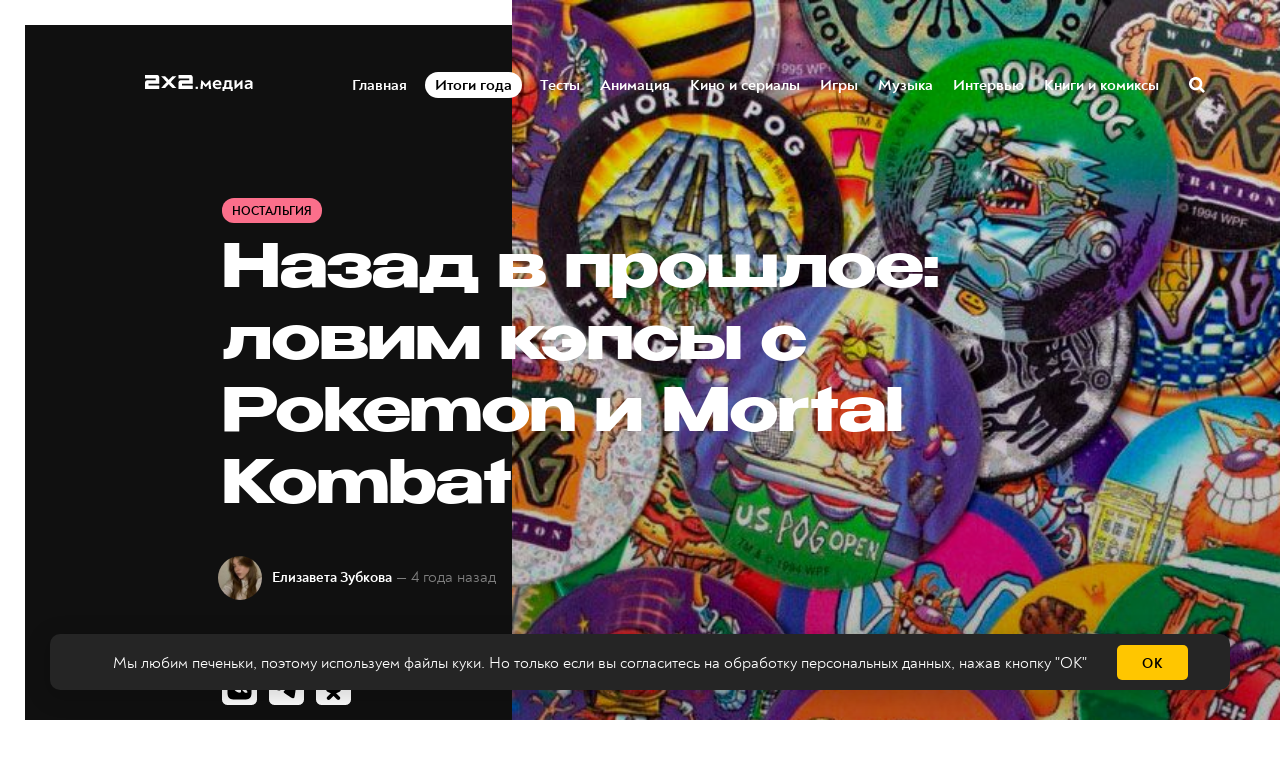

--- FILE ---
content_type: text/html; charset=utf-8
request_url: https://media.2x2tv.ru/pog-caps-sotka/
body_size: 31589
content:
<!DOCTYPE html>
<html lang="ru">
  <head>
        <!-- Yandex.Metrika counter --> <script type="text/javascript" > (function(m,e,t,r,i,k,a){m[i]=m[i]||function(){(m[i].a=m[i].a||[]).push(arguments)}; m[i].l=1*new Date();k=e.createElement(t),a=e.getElementsByTagName(t)[0],k.async=1,k.src=r,a.parentNode.insertBefore(k,a)}) (window, document, "script", "https://mc.yandex.ru/metrika/tag.js", "ym"); ym(5137078, "init", { clickmap:true, trackLinks:true, accurateTrackBounce:true, webvisor:true, trackHash:true }); window.yaCounter=5137078;</script> <noscript><div><img src="https://mc.yandex.ru/watch/5137078" style="position:absolute; left:-9999px;" alt="" /></div></noscript> <!-- /Yandex.Metrika counter -->
        <!-- Matomo Tag Manager -->
        <script>
          var matomoContainer = window.location.hostname === 'dev-media.2x2tv.ru' ? 'container_eu9VYVGJ_dev_a6b50717d47260b09785045b.js' : 'container_eu9VYVGJ.js';
          var _mtm = window._mtm = window._mtm || [];
          _mtm.push({'mtm.startTime': (new Date().getTime()), 'event': 'mtm.Start'});
          (function() {
            var d=document, g=d.createElement('script'), s=d.getElementsByTagName('script')[0];
            g.async=true; g.src='https://matomo.2x2tv.ru:443/js/' + matomoContainer; s.parentNode.insertBefore(g,s);
          })();
        </script>
        <!-- End Matomo Tag Manager -->
        <meta charset="utf-8">
        <meta http-equiv="X-UA-Compatible" content="IE=edge">
                <title>Назад в прошлое: ловим кэпсы с Pokemon и Mortal Kombat | Ностальгия на 2x2 | 2022</title>
            <meta name="description" content="«Фишечный бум» в нашей стране застал почти каждого — самое время разобраться, почему кэпсы в сердечко." />
        <meta name="HandheldFriendly" content="True">
        <meta name="viewport" content="width=device-width, initial-scale=1">
        <meta name="robots" content="index, follow, max-image-preview:large">
        <meta name="theme-color" content="#101010">
        <link rel="stylesheet" type="text/css" href="/assets/css/screen.css?v=215f90c589">
        <link rel="icon" href="/favicon.ico?v=260923" sizes="any">
<link rel="icon" href="/icon.svg?v=260923" type="image/svg+xml">
<link rel="apple-touch-icon" href="/apple-touch-icon.png?v=260923">
<link rel="manifest" href="/manifest.webmanifest">        <script>window.yaContextCb = window.yaContextCb || []</script>
<script src="https://yandex.ru/ads/system/context.js" async></script>
<script type="text/javascript" src="https://s3.wi-fi.ru/mtt/banners/libs/1.10.0/fullscreen.js"></script>        <meta property="og:locale" content="ru_RU" />
            <meta property="article:section" content="Ностальгия" />
        <meta property="article:author" content="Елизавета Зубкова" />
        <meta name="yandex-verification" content="9bb7ebfaff98efb3" />
<meta name="google-site-verification" content="uzJZfQAP4flaWp-JAmROGJ6X33jwFyKWnFaJw7DitXs" />        <link rel="canonical" href="https://media.2x2tv.ru/pog-caps-sotka/" />
    <meta name="referrer" content="no-referrer-when-downgrade" />
    
    <meta property="og:site_name" content="2х2.медиа" />
    <meta property="og:type" content="article" />
    <meta property="og:title" content="Назад в прошлое: ловим кэпсы с Pokemon и Mortal Kombat" />
    <meta property="og:description" content="«Фишечный бум» в нашей стране застал почти каждого — самое время разобраться, почему кэпсы в сердечко." />
    <meta property="og:url" content="https://media.2x2tv.ru/pog-caps-sotka/" />
    <meta property="og:image" content="https://media.2x2tv.ru/content/images/2022/05/2x2-snippet_fb_tw__title-subtitle-------1.jpg" />
    <meta property="article:published_time" content="2022-05-05T04:52:00.000Z" />
    <meta property="article:modified_time" content="2022-05-05T04:52:08.000Z" />
    <meta property="article:tag" content="Ностальгия" />
    
    <meta property="article:publisher" content="https://www.facebook.com/2x2tv" />
    <meta name="twitter:card" content="summary_large_image" />
    <meta name="twitter:title" content="Назад в прошлое: ловим кэпсы с Pokemon и Mortal Kombat" />
    <meta name="twitter:description" content="«Фишечный бум» в нашей стране застал почти каждого — самое время разобраться, почему кэпсы в сердечко." />
    <meta name="twitter:url" content="https://media.2x2tv.ru/pog-caps-sotka/" />
    <meta name="twitter:image" content="https://media.2x2tv.ru/content/images/2022/05/2x2-snippet_fb_tw__title-subtitle------.jpg" />
    <meta name="twitter:label1" content="Written by" />
    <meta name="twitter:data1" content="Елизавета Зубкова" />
    <meta name="twitter:label2" content="Filed under" />
    <meta name="twitter:data2" content="Ностальгия" />
    <meta name="twitter:site" content="@2x2tv_ru" />
    <meta property="og:image:width" content="1200" />
    <meta property="og:image:height" content="630" />
    
    <meta name="generator" content="Ghost 5.3" />
    <link rel="alternate" type="application/rss+xml" title="2х2.медиа" href="https://media.2x2tv.ru/rss/" />
    
    <script defer src="https://unpkg.com/@tryghost/sodo-search@~1.0.0/umd/sodo-search.min.js" data-sodo-search="https://media.2x2tv.ru/" data-version="1.0.0" data-key="bf6cd16b41b6b8497141beb10f" crossorigin="anonymous"></script>
    <script defer src="/public/cards.min.js?v=215f90c589"></script>
    <link rel="stylesheet" type="text/css" href="/public/cards.min.css?v=215f90c589">
    <style>
    .page-error-custom .section-blog-wrap {
        min-height: 100vh;
    }
    
    .gh-head-menu li a[href$="/tag/punk/"] {
		color: #ffc600;
	}
    
    .js-reframe iframe.interact-app-container, .js-reframe iframe[id^="madtest-widget-iframe"], .js-reframe iframe[id^="telegram-post-"] {position: relative!important}
</style>
<style>
    .ghost-flex {
    	display: flex;
        flex-wrap: nowrap;
        margin-bottom: 30px;
        margin-top: -20px;
    }
    
    .ghost-flex > div {
    	flex: 1;
    }
    
    .ghost-flex > div:first-of-type {
		margin-right: 15px;
    }
    
    .ghost-flex > div:last-of-type {
		margin-left: 15px;
    }
    
    @media (max-width: 767px) {
        .ghost-flex {
        	flex-direction: column;
		}
        
        .ghost-flex > div:first-of-type {
			margin-right: 0;
    	}
    
        .ghost-flex > div:last-of-type {
            margin-left: 0;
        }
    }
</style>


<style>
@charset "UTF-8";:root {--animate-duration: 1s;--animate-delay: 1s;--animate-repeat: 1;}.animate__animated {-webkit-animation-duration: 1s;animation-duration: 1s;-webkit-animation-duration: var(--animate-duration);animation-duration: var(--animate-duration);-webkit-animation-fill-mode: both;animation-fill-mode: both;}.animate__animated.animate__infinite {-webkit-animation-iteration-count: infinite;animation-iteration-count: infinite;}.animate__animated.animate__repeat-1 {-webkit-animation-iteration-count: 1;animation-iteration-count: 1;-webkit-animation-iteration-count: var(--animate-repeat);animation-iteration-count: var(--animate-repeat);}.animate__animated.animate__repeat-2 {-webkit-animation-iteration-count: 2;animation-iteration-count: 2;-webkit-animation-iteration-count: calc(var(--animate-repeat)*2);animation-iteration-count: calc(var(--animate-repeat)*2);}.animate__animated.animate__repeat-3 {-webkit-animation-iteration-count: 3;animation-iteration-count: 3;-webkit-animation-iteration-count: calc(var(--animate-repeat)*3);animation-iteration-count: calc(var(--animate-repeat)*3);}.animate__animated.animate__delay-1s {-webkit-animation-delay: 1s;animation-delay: 1s;-webkit-animation-delay: var(--animate-delay);animation-delay: var(--animate-delay);}.animate__animated.animate__delay-2s {-webkit-animation-delay: 2s;animation-delay: 2s;-webkit-animation-delay: calc(var(--animate-delay)*2);animation-delay: calc(var(--animate-delay)*2);}.animate__animated.animate__delay-3s {-webkit-animation-delay: 3s;animation-delay: 3s;-webkit-animation-delay: calc(var(--animate-delay)*3);animation-delay: calc(var(--animate-delay)*3);}.animate__animated.animate__delay-4s {-webkit-animation-delay: 4s;animation-delay: 4s;-webkit-animation-delay: calc(var(--animate-delay)*4);animation-delay: calc(var(--animate-delay)*4);}.animate__animated.animate__delay-5s {-webkit-animation-delay: 5s;animation-delay: 5s;-webkit-animation-delay: calc(var(--animate-delay)*5);animation-delay: calc(var(--animate-delay)*5);}.animate__animated.animate__faster {-webkit-animation-duration: .5s;animation-duration: .5s;-webkit-animation-duration: calc(var(--animate-duration)/2);animation-duration: calc(var(--animate-duration)/2);}.animate__animated.animate__fast {-webkit-animation-duration: .8s;animation-duration: .8s;-webkit-animation-duration: calc(var(--animate-duration)*0.8);animation-duration: calc(var(--animate-duration)*0.8);}.animate__animated.animate__slow {-webkit-animation-duration: 2s;animation-duration: 2s;-webkit-animation-duration: calc(var(--animate-duration)*2);animation-duration: calc(var(--animate-duration)*2);}.animate__animated.animate__slower {-webkit-animation-duration: 3s;animation-duration: 3s;-webkit-animation-duration: calc(var(--animate-duration)*3);animation-duration: calc(var(--animate-duration)*3);}@media (prefers-reduced-motion:reduce),print {.animate__animated {-webkit-animation-duration: 1ms!important;animation-duration: 1ms!important;-webkit-transition-duration: 1ms!important;transition-duration: 1ms!important;-webkit-animation-iteration-count: 1!important;animation-iteration-count: 1!important;}.animate__animated[class*=Out] {opacity: 0;}}@-webkit-keyframes pulse {0% {-webkit-transform: scaleX(1);transform: scaleX(1);}50% {-webkit-transform: scale3d(1.05,1.05,1.05);transform: scale3d(1.05,1.05,1.05);}to {-webkit-transform: scaleX(1);transform: scaleX(1);}}@keyframes pulse {0% {-webkit-transform: scaleX(1);transform: scaleX(1);}50% {-webkit-transform: scale3d(1.05,1.05,1.05);transform: scale3d(1.05,1.05,1.05);}to {-webkit-transform: scaleX(1);transform: scaleX(1);}}.animate__pulse {-webkit-animation-name: pulse;animation-name: pulse;-webkit-animation-timing-function: ease-in-out;animation-timing-function: ease-in-out;}.animate__shakeY {-webkit-animation-name: shakeY;animation-name: shakeY;}@-webkit-keyframes headShake {0% {-webkit-transform: translateX(0);transform: translateX(0);}6.5% {-webkit-transform: translateX(-6px) rotateY(-9deg);transform: translateX(-6px) rotateY(-9deg);}18.5% {-webkit-transform: translateX(5px) rotateY(7deg);transform: translateX(5px) rotateY(7deg);}31.5% {-webkit-transform: translateX(-3px) rotateY(-5deg);transform: translateX(-3px) rotateY(-5deg);}43.5% {-webkit-transform: translateX(2px) rotateY(3deg);transform: translateX(2px) rotateY(3deg);}50% {-webkit-transform: translateX(0);transform: translateX(0);}}@keyframes headShake {0% {-webkit-transform: translateX(0);transform: translateX(0);}6.5% {-webkit-transform: translateX(-6px) rotateY(-9deg);transform: translateX(-6px) rotateY(-9deg);}18.5% {-webkit-transform: translateX(5px) rotateY(7deg);transform: translateX(5px) rotateY(7deg);}31.5% {-webkit-transform: translateX(-3px) rotateY(-5deg);transform: translateX(-3px) rotateY(-5deg);}43.5% {-webkit-transform: translateX(2px) rotateY(3deg);transform: translateX(2px) rotateY(3deg);}50% {-webkit-transform: translateX(0);transform: translateX(0);}}.animate__headShake {-webkit-animation-timing-function: ease-in-out;animation-timing-function: ease-in-out;-webkit-animation-name: headShake;animation-name: headShake;}
</style>
<style>@-webkit-keyframes flash{0%,50%,to{opacity:1}25%,75%{opacity:0}}@keyframes flash{0%,50%,to{opacity:1}25%,75%{opacity:0}}.animate__flash{-webkit-animation-name:flash;animation-name:flash}</style>

<style>
.gh-head-menu li a[href$="/tag/itogi-goda/"] {
	display: block;
    will-change: transform;
    color: black;
    background-color: white;
    padding: 3px 10px !important;
    border-radius: 13px;
}
    
    @media (max-width: 1023px) {
		.gh-head-menu li a[href$="/tag/itogi-goda/"] {
border-radius: 15px;
        }
    }
</style>
<style>
.tag-svg {
	z-index: 1;
    }
</style><style>:root {--ghost-accent-color: #15171A;}</style>

  </head>
  <body class="post-template tag-nostalgia tag-hash-full">
        <!--AdFox START-->
<!--mttech-->
<!--Площадка: GPM_2x2tv.ru / media.2x2tv.ru / GPM_2x2tv.ru_Fullscreen+Layer+Extender-->
<!--Категория: <не задана>-->
<!--Тип баннера: D_Billboard-->
<div id="adfox_164214674437048092"></div>

<script>
    window.MTT.fullscreen({
        adfox: {
            ownerId: 277740, //
            params: {
                p1: 'csedj',
                p2: 'gdxc',
            },
        },
    }).run();

    async function code() {
        let promise = new Promise((resolve, reject) => {
            const elem = document.querySelector('.mtt-fullscreen');
            setTimeout(() => resolve((elem.getAttribute('style') !== 'visibility: hidden;') ? 13000 : 1000), 3000)
        });

        let result = await promise;
        function getCookie(name) {
            let matches = document.cookie.match(new RegExp(
                    "(?:^|; )" + name.replace(/([\.$?*|{}\(\)\[\]\\\/\+^])/g, '\\$1') + "=([^;]*)"
            ));

            return matches ? decodeURIComponent(matches[1]) : undefined;
        };

        let timer1 = setInterval(() => {
            if (document.querySelector('.mtt-fullscreen')) {
                let block = document.querySelector('.mtt-fullscreen');

                block.addEventListener('click', event => {
                    if (event.target === document.querySelector('.mtt-fullscreen-skip-btn') || event.target === document.querySelector('.mtt-fullscreen-skip-cross')) {
                        clearInterval(timer);

                        let timeToClick = getCookie('hideModal') ? 1000 : 3000;
                        setTimeout(function() {
                            window.yaContextCb.push(()=>{
                                Ya.adfoxCode.create({
                                    ownerId: 277740,
                                    containerId: 'adfox_164214674437048092',
                                    params: {
                                        p1: 'csekc',
                                        p2: 'gdyl'
                                    }
                                })
                            })
                        }, timeToClick);
                    }
                });

                clearInterval(timer1);
            }
        }, 500);

        let timeToResult = result + (getCookie('hideModal') ? 0 : 2000);

        let timer = setTimeout(function () {
            window.yaContextCb.push(()=>{
                Ya.adfoxCode.create({
                    ownerId: 277740,
                    containerId: 'adfox_164214674437048092',
                    params: {
                        p1: 'csekc',
                        p2: 'gdyl'
                    }
                })
            })
        }, timeToResult);
    }

    code();
</script>    <div class="blog-overlay">
      <div class="section-blog-wrap hash-adult hash-full hash-selection hash-slider">
        <div class="section-blog-content">
          
          <header id="gh-head" class="gh-head ">
    <nav class="gh-head-inner inner gh-container">

        <div class="gh-head-brand">
            <div class="is-logo">
                <a class="gh-head-logo" href="https://media.2x2tv.ru">
                        <img src="https://media.2x2tv.ru/content/images/2023/10/2x2-logo-1-99.svg" alt="2х2.медиа" />
                </a>
            </div>
            <a class="gh-burger" role="button">
                <div class="gh-burger-box">
                    <div class="gh-burger-inner"></div>
                </div>
            </a>
        </div>
        <div class="gh-head-menu">
                <li>
        <a href="https://media.2x2tv.ru/">Главная<span class="blog-nav-dot blog-detail-dot"></span></a>
    </li>
    <li>
        <a href="https://media.2x2tv.ru/tag/itogi-goda/">Итоги года<span class="blog-nav-dot blog-detail-dot"></span></a>
    </li>
    <li>
        <a href="https://media.2x2tv.ru/tag/tests/">Тесты<span class="blog-nav-dot blog-detail-dot"></span></a>
    </li>
    <li>
        <a href="https://media.2x2tv.ru/tag/animation/">Анимация<span class="blog-nav-dot blog-detail-dot"></span></a>
    </li>
    <li>
        <a href="https://media.2x2tv.ru/tag/movies/">Кино и сериалы<span class="blog-nav-dot blog-detail-dot"></span></a>
    </li>
    <li>
        <a href="https://media.2x2tv.ru/tag/games/">Игры<span class="blog-nav-dot blog-detail-dot"></span></a>
    </li>
    <li>
        <a href="https://media.2x2tv.ru/tag/music/">Музыка<span class="blog-nav-dot blog-detail-dot"></span></a>
    </li>
    <li>
        <a href="https://media.2x2tv.ru/tag/interview/">Интервью<span class="blog-nav-dot blog-detail-dot"></span></a>
    </li>
    <li>
        <a href="https://media.2x2tv.ru/tag/books/">Книги и комиксы<span class="blog-nav-dot blog-detail-dot"></span></a>
    </li>

            <li class="search-open"><a href="javascript:void(0)">Поиск</a><svg role="img" viewBox="0 0 24 24" xmlns="http://www.w3.org/2000/svg"><path d="M18.420346,15.5800244 L24,21.1596784 L21.1596784,24 L15.5800244,18.420346 C13.9925104,19.4717887 12.088789,20.0841064 10.0420532,20.0841064 C4.49598037,20.0841064 0,15.5881261 0,10.0420532 C0,4.49598037 4.49598037,0 10.0420532,0 C15.5881261,0 20.0841064,4.49598037 20.0841064,10.0420532 C20.0841064,12.088789 19.4717887,13.9925104 18.420346,15.5800244 Z M10.0420532,16.0672851 C13.3696969,16.0672851 16.0672851,13.3696969 16.0672851,10.0420532 C16.0672851,6.71440951 13.3696969,4.01682129 10.0420532,4.01682129 C6.71440951,4.01682129 4.01682129,6.71440951 4.01682129,10.0420532 C4.01682129,13.3696969 6.71440951,16.0672851 10.0420532,16.0672851 Z"/></svg></li>        </div>
        <div class="gh-head-actions">
            <div class="gh-social">
                <ul class="socials">
    <li class="socials__item">
        <a href="https://vk.com/2x2tv" title="Вконтакте" target="_blank" rel="nofollow">
            <img src="/assets/images/share/vk.svg?v=215f90c589" alt="Вконтакте">
        </a>
    </li>
    <li class="socials__item">
        <a href="https://ok.ru/2x2tv" title="Одноклассники" target="_blank" rel="nofollow">
            <img src="/assets/images/share/odnoklassniki.svg?v=215f90c589" alt="Одноклассники">
        </a>
    </li>
    <li class="socials__item">
        <a href="https://t.me/telekanal2x2" title="Телеканал 2х2" target="_blank" rel="nofollow">
            <img src="/assets/images/share/telegram.svg?v=215f90c589" alt="Telegram">
        </a>
    </li>
    <li class="socials__item">
        <a href="https://t.me/media2x2" title="2x2.медиа" target="_blank" rel="nofollow">
            <img src="/assets/images/share/telegram.svg?v=215f90c589" alt="Telegram">
        </a>
    </li>
    <li class="socials__item hidden">
        <a href="https://discord.com/invite/4Tp3QbG" title="Discord" target="_blank" rel="nofollow">
            <img src="/assets/images/share/discord.svg?v=215f90c589" alt="Discord">
        </a>
    </li>
    <li class="socials__item hidden">
        <a href="https://rutube.ru/feeds/2x2/" title="Rutube" target="_blank" rel="nofollow">
            <img src="/assets/images/share/rutube.svg?v=215f90c589" alt="Rutube">
        </a>
    </li>
    <li class="socials__item hidden">
        <a href="https://2x2tv.ru/~ufTOf" title="Телеканал 2х2" target="_blank" rel="nofollow">
            <img src="/assets/images/share/dzen.svg?v=215f90c589" alt="Телеканал 2х2">
        </a>
    </li>
    <li class="socials__item hidden">
        <a href="https://2x2tv.ru/~F2J7b" title="2х2.медиа" target="_blank" rel="nofollow">
            <img src="/assets/images/share/dzen.svg?v=215f90c589" alt="2х2.медиа">
        </a>
    </li>
    <li class="socials__item hidden">
        <a href="https://yappy.media/profile/041e8a660ba54c2e96098bae6395e1ff" title="Телеканал 2х2" target="_blank" rel="nofollow">
            <img src="/assets/images/share/yappy.svg?v=215f90c589" alt="Телеканал 2х2">
        </a>
    </li>
    <li class="socials__item hidden">
        <a href="https://yappy.media/profile/2beaaa9c7af44723986253f174a16f93" title="Новости" target="_blank" rel="nofollow">
            <img src="/assets/images/share/yappy.svg?v=215f90c589" alt="Новости">
        </a>
    </li>
</ul>            </div>
        </div>
    </nav>
</header>

<script>
    const burger = document.querySelector('.gh-burger'),
            bodyEl = document.querySelector('body');

    burger && burger.addEventListener('click', function () {
        bodyEl.classList.toggle('gh-head-open');
    });
</script>
          <article class="section-post nostalgia-post current-post" data-url=/pog-caps-sotka/ data-title="Назад в прошлое: ловим кэпсы с Pokemon и Mortal Kombat | Ностальгия на 2x2 | 2022">
	<div class="section-post-title">
        <div class="post-title-image blog-image">
            <img src="/assets/images/age.svg?v=215f90c589" class="age-icon" alt="18+">
            <img class="resize-image" decoding="async" loading="lazy"
                 title="«Фишечный бум» в нашей стране застал почти каждого — самое время разобраться, почему кэпсы в сердечко. - 2х2,  05.05.2022" alt="Назад в прошлое: ловим кэпсы с Pokemon и Mortal Kombat"
                 srcset="/content/images/size/h550/2022/05/9facfdf8-1022-40bd-bae0-a10d032048da------.jpg 640w, /content/images/size/w1440h1080/2022/05/9facfdf8-1022-40bd-bae0-a10d032048da------.jpg 1280w, /content/images/size/w1440h1440/2022/05/9facfdf8-1022-40bd-bae0-a10d032048da------.jpg 1920w"
                 src="/content/images/size/w1440h1440/2022/05/9facfdf8-1022-40bd-bae0-a10d032048da------.jpg"/>
        </div>
		<div class="post-title-wrap blog-flex">
			<div class="post-title-content">
				<div class="blog-tags-wrap">
					<a class="blog-tags blog-tag blog-detail-bg label nostalgia" href="/tag/nostalgia/">Ностальгия</a>
				</div>
				<h1>Назад в прошлое: ловим кэпсы с Pokemon и Mortal Kombat</h1>
				<div class="blog-meta blog-flex">
					<a href="/author/velwetma/" class="blog-profile-image" style="background-image: url(/content/images/size/w100h100/2022/04/19CD6F67-AB16-4ACB-A4F1-F536F795DBE0.jpeg)"></a>
					<div class="meta-author-wrap">
                                    <a href="/author/velwetma/">Елизавета Зубкова</a>
						<time datetime="2022-05-05">— 4 года назад</time>
					</div>
				</div>
                <ul class="post-sharing">
    <li class="post-sharing__item">
        <a href="https://vk.com/share.php?url=https://media.2x2tv.ru/pog-caps-sotka/&title=%D0%9D%D0%B0%D0%B7%D0%B0%D0%B4%20%D0%B2%20%D0%BF%D1%80%D0%BE%D1%88%D0%BB%D0%BE%D0%B5%3A%20%D0%BB%D0%BE%D0%B2%D0%B8%D0%BC%20%D0%BA%D1%8D%D0%BF%D1%81%D1%8B%20%D1%81%20Pokemon%20%D0%B8%20Mortal%20Kombat" rel="nofollow"
        onclick="window.open(this.href, 'vkontakte-share','width=580,height=296');return false;">
            <img src="/assets/images/share/vk.svg?v=215f90c589" alt="Вконтакте">
        </a>
    </li>
    <li class="post-sharing__item">
        <a href="https://t.me/share/url?url=https://media.2x2tv.ru/pog-caps-sotka/&text=%D0%9D%D0%B0%D0%B7%D0%B0%D0%B4%20%D0%B2%20%D0%BF%D1%80%D0%BE%D1%88%D0%BB%D0%BE%D0%B5%3A%20%D0%BB%D0%BE%D0%B2%D0%B8%D0%BC%20%D0%BA%D1%8D%D0%BF%D1%81%D1%8B%20%D1%81%20Pokemon%20%D0%B8%20Mortal%20Kombat" rel="nofollow"
        onclick="window.open(this.href, 'telegram-share','width=600,height=450');return false;">
            <img src="/assets/images/share/telegram.svg?v=215f90c589" alt="Telegram">
        </a>
    </li>
    <li class="post-sharing__item">
        <a href="https://connect.ok.ru/offer?url=https://media.2x2tv.ru/pog-caps-sotka/&title=%D0%9D%D0%B0%D0%B7%D0%B0%D0%B4%20%D0%B2%20%D0%BF%D1%80%D0%BE%D1%88%D0%BB%D0%BE%D0%B5%3A%20%D0%BB%D0%BE%D0%B2%D0%B8%D0%BC%20%D0%BA%D1%8D%D0%BF%D1%81%D1%8B%20%D1%81%20Pokemon%20%D0%B8%20Mortal%20Kombat" rel="nofollow"
        onclick="window.open(this.href, 'odnoklassnik-share','width=580,height=296');return false;">
            <img src="/assets/images/share/odnoklassniki.svg?v=215f90c589" alt="Одноклассники">
        </a>
    </li>
</ul>			</div>
		</div>
	</div>
	<div class="section-post-content blog-detail-post blog-detail-hover">
		<div class="post-wrapper-js" data-reading="5">
            <p>Пришло время занять удобное положение в нашей машине времени и совершить путешествие в конец 90-х-начало «нулевых». Дети заботятся о своём карманном друге — <a href="https://media.2x2tv.ru/tamaghochi/">«Тамагочи»</a>, у счастливчиков дома появляется первая PlayStation, которая пришла на смену легендарным Dendy и Sega Mega Drive, а также незабываемая картонная валюта — яркие фишки (также известные как сотки и кэпсы), которые свели с ума всех подростков в то время. Почти в каждом дворе можно было встретить шумные компании, эмоционально спорящие о том, кто же всё-таки сжульничал во время новой партии.</p><p>По классике жанра знаменитые кэпсы ворвались в постсоветскую реальность с Запада. В то время, как там этот тренд уже сходил на «нет», у нас только-только начинался «фишечный бум». Изначально сотки продавались в комплекте с жевательной резинкой, позже на полках появились наборы от 10 до 50 штук кэпсов в одной тематике. Фишки также шли вместе с карамелью Chupa Chups и в больших пачках чипсов Cheetos.</p><figure class="kg-card kg-image-card kg-width-wide kg-card-hascaption"><img src="https://media.2x2tv.ru/content/images/2022/05/maxresdefault.jpg" class="kg-image" alt loading="lazy" width="1280" height="720" srcset="https://media.2x2tv.ru/content/images/size/w600/2022/05/maxresdefault.jpg 600w, https://media.2x2tv.ru/content/images/size/w1000/2022/05/maxresdefault.jpg 1000w, https://media.2x2tv.ru/content/images/2022/05/maxresdefault.jpg 1280w" sizes="(min-width: 1200px) 1200px"><figcaption>Фото — <a href="https://www.youtube.com/watch?v=bvkzDqoYvQM&amp;ab_channel=UncleShurik">Youtube</a></figcaption></figure><p>Однако мода на «карточные поединки» появилась намного раньше, чем в США: в XVII веке в Японии среди подростков и старшего поколения появилась игра «Мэнко». Сначала это были глиняные жетоны, затем они сменились на картонные фишки с яркими нарисованными персонажами. Рассматривая карты «Мэнко», можно заметить, как кэпсы из прошлого передают нам информацию о каждой эпохе: в период эпохи Эдо были популярны изображения ниндзя и самураев, до Второй Мировой войны спросом пользовались карточки с изображением военной техники, в послевоенное время появились красочные кэпсы с героями из аниме и манги.</p><figure class="kg-card kg-image-card kg-width-wide kg-card-hascaption"><img src="https://media.2x2tv.ru/content/images/2022/05/photo_2022-04-26_12-31-57.jpg" class="kg-image" alt loading="lazy" width="1280" height="853" srcset="https://media.2x2tv.ru/content/images/size/w600/2022/05/photo_2022-04-26_12-31-57.jpg 600w, https://media.2x2tv.ru/content/images/size/w1000/2022/05/photo_2022-04-26_12-31-57.jpg 1000w, https://media.2x2tv.ru/content/images/2022/05/photo_2022-04-26_12-31-57.jpg 1280w" sizes="(min-width: 1200px) 1200px"><figcaption>Фотографии Мэнко — <a href="https://ru.wikipedia.org/wiki/%D0%9C%D1%8D%D0%BD%D0%BA%D0%BE">Wikipedia</a></figcaption></figure><p>Из Японии «фишечный бум» перекочевал на Гавайи. На островах всё началось с фруктового сока, а точнее пачек из-под сока. В XX веке на Гавайях была выпущена новая марка сока, она отличалась тем, что коробка имела характерную круглую крышечку (будущие фишки), а так как в то время экономический уровень страны был в нестабильном состоянии, гавайские дети придумали себе «бюджетную» игру caps of juice. Фруктовый сок со вкусом маракуйи, апельсина и гуавы (Passion, Orange, Guava), к которому прикладывались круглые фишки с логотипом POG. Поги (те же кэпсы или сотки) начали появляться в Калифорнии и в остальных штатах Америки. Со временем ажиотаж вокруг соток стал настолько велик, что проводились даже ежегодные турниры.</p><figure class="kg-card kg-embed-card kg-card-hascaption"><iframe width="200" height="150" src="https://www.youtube.com/embed/Grq-6rXZzHM?feature=oembed" frameborder="0" allow="accelerometer; autoplay; clipboard-write; encrypted-media; gyroscope; picture-in-picture" allowfullscreen></iframe><figcaption>Реклама кэпсов из сока POG</figcaption></figure><p>Правила игры были простыми: игроки ставили свои фишки, одну или несколько, а затем каждый участник по очереди совершал ход. Ударом о гладкую плоскую поверхность требовалось «выбить» фишку (заставить её перевернуться). Перевернувшиеся кэпсы отправлялись к новому обладателю, и ход переходил к следующему игроку. Также был способ игры с «битой» (пластиковая или металлическая фишка), которая «разбивала» сотки. Часто такие «биты» называли «панковскими фишками». Кэпсы могли быть как картонными, так и пластиковыми.</p><p>Игроки делились на две категории: первые — это те, кто просто коллекционировал фишки и, если играл, то на «интерес», вторые — это те, кто преследовал азарт. Ребята из этой категории старались заполучить как можно больше фишек, чтобы повысить статус своей «крутизны» в кругу сверстников. У тех, кто коллекционировал кэпсы, фишки всегда были в опрятном состоянии.</p><p>Фирмы фишек были разными и стали именем нарицательным: SOTKA, POG, American caps (тут становится понятно откуда пошли все названия). Практически в каждом регионе называли по-своему: кто-то говорил фишки/кэпсы, другие сотки/поги. </p><figure class="kg-card kg-image-card kg-width-wide kg-card-hascaption"><img src="https://media.2x2tv.ru/content/images/2022/05/IMG_2202.JPG" class="kg-image" alt loading="lazy" width="1200" height="878" srcset="https://media.2x2tv.ru/content/images/size/w600/2022/05/IMG_2202.JPG 600w, https://media.2x2tv.ru/content/images/size/w1000/2022/05/IMG_2202.JPG 1000w, https://media.2x2tv.ru/content/images/2022/05/IMG_2202.JPG 1200w" sizes="(min-width: 1200px) 1200px"><figcaption>Инфографика — <a href="https://media.2x2tv.ru/fishki-kak-nazyvali-v-regionah-rossii/">твиттер</a> Александра Куликова</figcaption></figure><p>На фишках от POG был изображён персонаж Pogman (напоминал собой пушистую блоху). Его считали талисманом и символом удачи на турнирах в США. «Блоха», как называли героя многие дети 90-х, стала ключевым изображением на фишках, к тому же иллюстрации соответствовали всем особенностям этого периода, и графика придавала особую органичность кэпсам.</p><figure class="kg-card kg-gallery-card kg-width-wide kg-card-hascaption"><div class="kg-gallery-container"><div class="kg-gallery-row"><div class="kg-gallery-image"><img src="https://media.2x2tv.ru/content/images/2022/05/IMG_2199-1.JPG" width="416" height="416" loading="lazy" alt></div><div class="kg-gallery-image"><img src="https://media.2x2tv.ru/content/images/2022/05/IMG_2201.JPG" width="720" height="307" loading="lazy" alt srcset="https://media.2x2tv.ru/content/images/size/w600/2022/05/IMG_2201.JPG 600w, https://media.2x2tv.ru/content/images/2022/05/IMG_2201.JPG 720w" sizes="(min-width: 720px) 720px"></div></div></div><figcaption>Фотографии — <a href="https://media.2x2tv.ru/fishki-kak-nazyvali-v-regionah-rossii/">твиттер</a> Александра Куликова</figcaption></figure><p>Среди погов, к слову, попадались и редкие фишки, цена у них была выше (продавался этот «сундук сокровищ» намного дороже обычных). Кэпсы светящиеся в темноте, с блёстками или другими покрытиями. Такие находки очень берегли и старались как можно реже ими играть или не играть вообще. А ещё встречались пиратские сотки (особенно серии с Pokemon и Mortal Kombat). У них часто были ошибки в названии и низкое качество изображения.</p><p>Тематика соток была самая разная: спорт, мультфильмы, кино, комиксы, но самыми популярными были, конечно же, фишки с уже упоминавшимися Pokemon и Mortal Kombat. Благодаря этим двум тематикам кэпсы засели в сознании у детей и подростков в тот период.</p><figure class="kg-card kg-image-card kg-width-wide kg-card-hascaption"><img src="https://media.2x2tv.ru/content/images/2022/05/photo_2022-04-26_12-31-55.jpg" class="kg-image" alt loading="lazy" width="1024" height="759" srcset="https://media.2x2tv.ru/content/images/size/w600/2022/05/photo_2022-04-26_12-31-55.jpg 600w, https://media.2x2tv.ru/content/images/size/w1000/2022/05/photo_2022-04-26_12-31-55.jpg 1000w, https://media.2x2tv.ru/content/images/2022/05/photo_2022-04-26_12-31-55.jpg 1024w"><figcaption>Фото — <a href="https://auction.ru/offer/kepsy_mortal_kombat_na_vybor_cena_1sht-i121426400267408.html">auction.ru</a></figcaption></figure><p>Все охотились за оригинальными наборами, в которых могли быть светящиеся переливающиеся или меняющие картинку фишки. Обладатель необычной серии кэпсов из вселенной Pokemon «по умолчанию» считался крутым (если ещё была и футболка с этим персонажем, то ему не было равных). Конечно же, были и отечественные серии фишек. К примеру, с персонажами «Незнайки» или Волком из «Ну, погоди!».</p><figure class="kg-card kg-image-card kg-width-wide kg-card-hascaption"><img src="https://media.2x2tv.ru/content/images/2022/05/---------2.jpg" class="kg-image" alt loading="lazy" width="640" height="416" srcset="https://media.2x2tv.ru/content/images/size/w600/2022/05/---------2.jpg 600w, https://media.2x2tv.ru/content/images/2022/05/---------2.jpg 640w"><figcaption>Фото — <a href="https://www.avito.ru/penza/kollektsionirovanie/prodam_fishki_kepsy_neznayka_na_lune_2011225973">Avito</a></figcaption></figure><p>При игре в кэпсы всегда хотелось одержать как можно больше побед и выиграть фишки у соперников, но, к сожалению, не все придерживались честных правил. Было два основных способа жульничества — «просветы» и «подкрутки». «Просветы» — это когда игрок пальцами создавал просветы между сотками и в таком случае фишки могли разлетаться ещё до удара о плоскую поверхность. Второй вариант («подкрутки») — участник раскручивал в зажатом кулаке стопку кэпсов и резко бросал её. Зная, что кто-то мог так нечестно играть, очень сложно было доказать свою победу. Редкую фишку хотели выиграть все, поэтому за такую «добычу» ставилась высокая цена — по две-три сотки с участника.</p><p>Если играли не на фишки, то на какой-то приз, что-то незначительное, но приятное (да и сотки оставались на месте после игры). Это могли быть чипсы, газировка, жевательная резинка, переводная татуировка, иногда даже деньги (завалявшиеся в кармане со школьных обедов).</p><!--kg-card-begin: html--><iframe src="https://gifer.com/embed/8DJp" width=480 height=358.065 frameBorder="0" allowFullScreen></iframe><!--kg-card-end: html--><p>Культура кэпсов не оставила никого равнодушным. Яркий дизайн необычной, но простой игры стал настоящим трендом. Фактически он был двигателем прогресса самостоятельности многих подростков на свои первые подработки: бывали случаи, когда в ходе «поединка» игрок терял все фишки. Безусловно, было очень досадно и хотелось возобновить коллекцию, а так как денег просить у родителей не хотелось, то подработки были «палочкой-выручалочкой».</p><p>«Супер серьезные» взрослые были против такой игры. Учителя в школах разгоняли компании на переменках, могли даже изъять фишки и не отдавать их обратно. Во дворах старшее поколение также могло выступать против игры по каким-то своим причинам («слишком громко»,«глупая игра»). Словно «Отцы и Дети», где по классике старшие не понимают младших и не разделяют их увлечения. Несмотря на это «фишечный бум» принёс самые разные эмоции и воспоминания сразу нескольким поколениям, многие до сих пор хранят какую-то часть оставшихся коллекций где-то далеко на своих полках.</p>
        </div>

            <section id="author" class="author-wrap author section  with-avatar">
        <div class="avatar">
                <a href="/author/velwetma/" class="translate-effect thumb"><span class="fullimage cover" style="background-image: url( /content/images/size/w160h160/2022/04/19CD6F67-AB16-4ACB-A4F1-F536F795DBE0.jpeg );"></span></a>
        </div>
        <div class="info">
            <div class="name__wrapper">
                <div class="title author-name gradient-effect" data-nosnippet><a href="/author/velwetma/">Елизавета Зубкова</a></div>
                    <p data-nosnippet>если кот Салем существует в реальной жизни, то это я. </p>
            </div>
        </div>
    </section>
                <div class="more">
            <div class="more__title" data-nosnippet>Читайте ещё</div>
            <div class="tabs">
                <div class="tabs__buttons js-tabs-buttons">
                    <div class="tabs__button active" data-nosnippet>Рекомендуем</div>
                    <div class="tabs__button" data-nosnippet>Популярное</div>
                </div>

                <div class="tabs__containers js-tabs-containers">
                    <div class="tabs__container active">
                        <div class="quotiq">
                            <script data-qtq-id="pWTEkavMOPbO" data-qtq-partner="2x2" src="https://quotiq.ru/widgets/widget.2x2.js" async ></script>
                        </div>
                    </div>
                    <div class="tabs__container">
                        <div class="more-block">
                            <ul class="more-block__list">
                                    <li class="more-block__item" data-id="6936ae3b28f65f0260bd180f" data-time="3 дня назад">
                                        <a href="/ussr-winter-films/" class="more-block__img-wrapper"><div class="more-block__pic lazyload" data-src="/content/images/size/w360h360/2026/01/R08ibOhDlYw--1--photoaidcom-darken.jpg"></div></a>
                                        <div class="more-block__wrapper">
                                            <div class="more-block__links">
                                                    <div class="more-block__tags label nostalgia" data-nosnippet>
                                                        <a href="/tag/nostalgia/">Ностальгия</a>
                                                    </div>
                                            </div>
                                            <div class="more-block__title" data-nosnippet>
                                                <a href="/ussr-winter-films/">«Вечера на хуторе близ Диканьки» и другие советские зимние фильмы-сказки</a>
                                            </div>
                                                <div class="more-block__author" data-nosnippet>
                                                        <a href="/author/nadezhda-iavorovskaya/"><div style="background-image: url(/content/images/size/w60h60/2025/01/photo_2025-01-31_11-31-45.jpg)" class="more-block__author-img"></div></a>
                                                    <a href="/author/nadezhda-iavorovskaya/">Надежда Яворовская</a>
                                                </div>
                                        </div>
                                    </li>
                                    <li class="more-block__item" data-id="694d42ea28f65f0260bd757e" data-time="24 дня назад">
                                        <a href="/the-fall-gorillaz-15-years/" class="more-block__img-wrapper"><div class="more-block__pic lazyload" data-src="/content/images/size/w360h360/2025/12/----------5.jpg"></div></a>
                                        <div class="more-block__wrapper">
                                            <div class="more-block__links">
                                                    <div class="more-block__tags label nostalgia" data-nosnippet>
                                                        <a href="/tag/nostalgia/">Ностальгия</a>
                                                    </div>
                                            </div>
                                            <div class="more-block__title" data-nosnippet>
                                                <a href="/the-fall-gorillaz-15-years/">The Fall от Gorillaz — 15 лет. Альбом, записанный в дороге на простой iPad</a>
                                            </div>
                                                <div class="more-block__author" data-nosnippet>
                                                        <a href="/author/lieks/"><div style="background-image: url(/content/images/size/w60h60/2025/07/------.JPG)" class="more-block__author-img"></div></a>
                                                    <a href="/author/lieks/">Алекс Ким</a>
                                                </div>
                                        </div>
                                    </li>
                                    <li class="more-block__item" data-id="692da47728f65f0260bcfcec" data-time="2 месяца назад">
                                        <a href="/sovetskie-igrovye-avtomaty/" class="more-block__img-wrapper"><div class="more-block__pic lazyload" data-src="/content/images/size/w360h360/2025/12/-----------------photoaidcom-darken--1-.jpg"></div></a>
                                        <div class="more-block__wrapper">
                                            <div class="more-block__links">
                                                    <div class="more-block__tags label nostalgia" data-nosnippet>
                                                        <a href="/tag/nostalgia/">Ностальгия</a>
                                                    </div>
                                            </div>
                                            <div class="more-block__title" data-nosnippet>
                                                <a href="/sovetskie-igrovye-avtomaty/">Вспоминаем культовые советские игровые автоматы: от «Астропилота» до «Цирка»</a>
                                            </div>
                                                <div class="more-block__author" data-nosnippet>
                                                        <a href="/author/riedaktsiia/"><div style="background-image: url(/content/images/size/w60h60/2023/10/252.jpg)" class="more-block__author-img"></div></a>
                                                    <a href="/author/riedaktsiia/">Редакция</a>
                                                </div>
                                        </div>
                                    </li>
                                    <li class="more-block__item" data-id="69283c3828f65f0260bce452" data-time="2 месяца назад">
                                        <a href="/the-beginning-ot-black-eyed-peas-15-years/" class="more-block__img-wrapper"><div class="more-block__pic lazyload" data-src="/content/images/size/w360h360/2025/11/--3-----3-.jpg"></div></a>
                                        <div class="more-block__wrapper">
                                            <div class="more-block__links">
                                                    <div class="more-block__tags label nostalgia" data-nosnippet>
                                                        <a href="/tag/nostalgia/">Ностальгия</a>
                                                    </div>
                                            </div>
                                            <div class="more-block__title" data-nosnippet>
                                                <a href="/the-beginning-ot-black-eyed-peas-15-years/">15 лет альбому The Beginning от Black Eyed Peas: эпоха громкой, блестящей и безумной поп-музыки</a>
                                            </div>
                                                <div class="more-block__author" data-nosnippet>
                                                        <a href="/author/lieks/"><div style="background-image: url(/content/images/size/w60h60/2025/07/------.JPG)" class="more-block__author-img"></div></a>
                                                    <a href="/author/lieks/">Алекс Ким</a>
                                                </div>
                                        </div>
                                    </li>
                                    <li class="more-block__item" data-id="6924748528f65f0260bcd580" data-time="2 месяца назад">
                                        <a href="/dom-s-normalnymi-yavleniyami/" class="more-block__img-wrapper"><div class="more-block__pic lazyload" data-src="/content/images/size/w360h360/2025/11/image_2025-11-24_18-27-31.jpeg"></div></a>
                                        <div class="more-block__wrapper">
                                            <div class="more-block__links">
                                                    <div class="more-block__tags label music" data-nosnippet>
                                                        <a href="/tag/music/">Музыка</a>
                                                    </div>
                                            </div>
                                            <div class="more-block__title" data-nosnippet>
                                                <a href="/dom-s-normalnymi-yavleniyami/">«Дому с нормальными явлениями» — 10 лет. Как альбом превратил Скриптонита в голос поколения</a>
                                            </div>
                                                <div class="more-block__author" data-nosnippet>
                                                        <a href="/author/evgeny_bel/"><div style="background-image: url(/content/images/size/w60h60/2024/03/IMG_8319.jpeg)" class="more-block__author-img"></div></a>
                                                    <a href="/author/evgeny_bel/">Евгений Белоусов</a>
                                                </div>
                                        </div>
                                    </li>
                                    <li class="more-block__item" data-id="691ee88928f65f0260bcc6fe" data-time="2 месяца назад">
                                        <a href="/jessica-jones-10-years/" class="more-block__img-wrapper"><div class="more-block__pic lazyload" data-src="/content/images/size/w360h360/2025/11/12.jpg"></div></a>
                                        <div class="more-block__wrapper">
                                            <div class="more-block__links">
                                                    <div class="more-block__tags label nostalgia" data-nosnippet>
                                                        <a href="/tag/nostalgia/">Ностальгия</a>
                                                    </div>
                                            </div>
                                            <div class="more-block__title" data-nosnippet>
                                                <a href="/jessica-jones-10-years/">Сериалу «Джессика Джонс» — 10 лет. Почему мы скучаем по приземлённым проектам Marvel?</a>
                                            </div>
                                                <div class="more-block__author" data-nosnippet>
                                                        <a href="/author/iuliia/"><div style="background-image: url(/content/images/size/w60h60/2024/01/photo1706461245.jpeg)" class="more-block__author-img"></div></a>
                                                    <a href="/author/iuliia/">Юлия Троицкая</a>
                                                </div>
                                        </div>
                                    </li>
                                    <li class="more-block__item" data-id="69034a0072969d322b24ba03" data-time="3 месяца назад">
                                        <a href="/wiped-out-the-neighbourhood-10-years/" class="more-block__img-wrapper"><div class="more-block__pic lazyload" data-src="/content/images/size/w360h360/2025/10/45g35wtrtgftggr--2-.jpg"></div></a>
                                        <div class="more-block__wrapper">
                                            <div class="more-block__links">
                                                    <div class="more-block__tags label nostalgia" data-nosnippet>
                                                        <a href="/tag/nostalgia/">Ностальгия</a>
                                                    </div>
                                            </div>
                                            <div class="more-block__title" data-nosnippet>
                                                <a href="/wiped-out-the-neighbourhood-10-years/">10 лет альбому Wiped Out! от The Neighbourhood: возвращение в эпоху Tumblr и чёрно-белой тоски</a>
                                            </div>
                                                <div class="more-block__author" data-nosnippet>
                                                        <a href="/author/lieks/"><div style="background-image: url(/content/images/size/w60h60/2025/07/------.JPG)" class="more-block__author-img"></div></a>
                                                    <a href="/author/lieks/">Алекс Ким</a>
                                                </div>
                                        </div>
                                    </li>
                                    <li class="more-block__item" data-id="68ecec5372969d322b24783d" data-time="3 месяца назад">
                                        <a href="/what-is-wrong-with-the-tron-franchise/" class="more-block__img-wrapper"><div class="more-block__pic lazyload" data-src="/content/images/size/w360h360/2025/10/-.webp"></div></a>
                                        <div class="more-block__wrapper">
                                            <div class="more-block__links">
                                                    <div class="more-block__tags label movies" data-nosnippet>
                                                        <a href="/tag/movies/">Кино и сериалы</a>
                                                    </div>
                                            </div>
                                            <div class="more-block__title" data-nosnippet>
                                                <a href="/what-is-wrong-with-the-tron-franchise/">«Трон»: 40 лет взлётов и падений франшизы. Почему серии не удаётся достичь успеха</a>
                                            </div>
                                                <div class="more-block__author" data-nosnippet>
                                                        <a href="/author/maksim-usenko/"><div style="background-image: url(/content/images/size/w60h60/2023/06/----1.png)" class="more-block__author-img"></div></a>
                                                    <a href="/author/maksim-usenko/">Максим Усенко</a>
                                                </div>
                                        </div>
                                    </li>
                                    <li class="more-block__item" data-id="68e120bc72969d322b245bb3" data-time="3 месяца назад">
                                        <a href="/chicken-little-20/" class="more-block__img-wrapper"><div class="more-block__pic lazyload" data-src="/content/images/size/w360h360/2025/10/----2-1.jpg"></div></a>
                                        <div class="more-block__wrapper">
                                            <div class="more-block__links">
                                                    <div class="more-block__tags label nostalgia" data-nosnippet>
                                                        <a href="/tag/nostalgia/">Ностальгия</a>
                                                    </div>
                                            </div>
                                            <div class="more-block__title" data-nosnippet>
                                                <a href="/chicken-little-20/">«Цыплёнок Цыпа»: как худший мультфильм Disney завладел сердцами масс</a>
                                            </div>
                                                <div class="more-block__author" data-nosnippet>
                                                        <a href="/author/alina/"><div style="background-image: url(/content/images/size/w60h60/2025/07/tempImageMWy4tA.gif)" class="more-block__author-img"></div></a>
                                                    <a href="/author/alina/">Алина Кувшинникова</a>
                                                </div>
                                        </div>
                                    </li>
                                    <li class="more-block__item" data-id="68cd503172969d322b2423dd" data-time="4 месяца назад">
                                        <a href="/how-i-met-your-mother-about-love/" class="more-block__img-wrapper"><div class="more-block__pic lazyload" data-src="/content/images/size/w360h360/2025/09/-----------2.jpg"></div></a>
                                        <div class="more-block__wrapper">
                                            <div class="more-block__links">
                                                    <div class="more-block__tags label nostalgia" data-nosnippet>
                                                        <a href="/tag/nostalgia/">Ностальгия</a>
                                                    </div>
                                            </div>
                                            <div class="more-block__title" data-nosnippet>
                                                <a href="/how-i-met-your-mother-about-love/">Вы знаете Теда? Сериалу «Как я встретил вашу маму» — 20 лет</a>
                                            </div>
                                                <div class="more-block__author" data-nosnippet>
                                                        <a href="/author/elmira/"><div style="background-image: url(/content/images/size/w60h60/2021/02/1-1.png)" class="more-block__author-img"></div></a>
                                                    <a href="/author/elmira/">Эльмира Любаева</a>
                                                </div>
                                        </div>
                                    </li>
                            </ul>
                        </div>
                    </div>
                </div>
            </div>
</div>	</div>
</article>
        <ul id="infinity" style="display: none">
                <li data-id="6272648a892ed37f6102e090" data-time="4 года назад"></li>
                <li data-id="627275d8892ed37f6102e187" data-time="4 года назад"></li>
                <li data-id="62725de9892ed37f6102e066" data-time="4 года назад"></li>
                <li data-id="6272403a892ed37f6102dfb6" data-time="4 года назад"></li>
                <li data-id="62722955892ed37f6102df2e" data-time="4 года назад"></li>
                <li data-id="62712341892ed37f6102dc34" data-time="4 года назад"></li>
                <li data-id="6270ec36892ed37f6102dbbf" data-time="4 года назад"></li>
                <li data-id="626fd38a892ed37f6102da7c" data-time="4 года назад"></li>
                <li data-id="626fa3be892ed37f6102da53" data-time="4 года назад"></li>
                <li data-id="626f8fbf892ed37f6102da11" data-time="4 года назад"></li>
        </ul>
        <ul id="infinity-current" style="display: none">
                <li data-id="62722955892ed37f6102df2e" data-time="4 года назад"></li>
                <li data-id="6266b2ed892ed37f6102bfcf" data-time="4 года назад"></li>
                <li data-id="62695a6a892ed37f6102cce3" data-time="4 года назад"></li>
                <li data-id="6262a84d892ed37f6102ba7b" data-time="4 года назад"></li>
                <li data-id="62629e0f892ed37f6102b9d3" data-time="4 года назад"></li>
                <li data-id="6256d2260875a462e7d07125" data-time="4 года назад"></li>
                <li data-id="624d61ef7d8a697abba7ee4d" data-time="4 года назад"></li>
                <li data-id="6256dade0875a462e7d07145" data-time="4 года назад"></li>
                <li data-id="6253e92fba0c112da20ace23" data-time="4 года назад"></li>
                <li data-id="62503290ba0c112da20acc95" data-time="4 года назад"></li>
        </ul>
<template id="post_template">
    <article class="section-post once">
        <div class="section-post-title">
            <div class="post-title-image blog-image"></div>
            <div class="post-title-wrap blog-flex">
                <div class="post-title-content">
                    <div class="blog-tags-wrap"></div>
                    <h1></h1>
                    <div class="blog-meta blog-flex">
                        <div class="meta-author-wrap"></div>
                    </div>
                    <ul class="post-sharing">
                        <li class="post-sharing__item">
                            <a href="https://vk.com/share.php?url=https://media.2x2tv.ru/pog-caps-sotka/&title=%D0%9D%D0%B0%D0%B7%D0%B0%D0%B4%20%D0%B2%20%D0%BF%D1%80%D0%BE%D1%88%D0%BB%D0%BE%D0%B5%3A%20%D0%BB%D0%BE%D0%B2%D0%B8%D0%BC%20%D0%BA%D1%8D%D0%BF%D1%81%D1%8B%20%D1%81%20Pokemon%20%D0%B8%20Mortal%20Kombat" class="vk" rel="nofollow"
                            onclick="window.open(this.href, 'vkontakte-share','width=580,height=296');return false;">
                            <img src="/assets/images/share/vk.svg?v=215f90c589" alt="Вконтакте">
                            </a>
                        </li>
                        <li class="post-sharing__item">
                            <a href="https://t.me/share/url?url=https://media.2x2tv.ru/pog-caps-sotka/&text=%D0%9D%D0%B0%D0%B7%D0%B0%D0%B4%20%D0%B2%20%D0%BF%D1%80%D0%BE%D1%88%D0%BB%D0%BE%D0%B5%3A%20%D0%BB%D0%BE%D0%B2%D0%B8%D0%BC%20%D0%BA%D1%8D%D0%BF%D1%81%D1%8B%20%D1%81%20Pokemon%20%D0%B8%20Mortal%20Kombat" class="tg" rel="nofollow"
                            onclick="window.open(this.href, 'telegram-share','width=600,height=450');return false;">
                            <img src="/assets/images/share/telegram.svg?v=215f90c589" alt="Telegram">
                            </a>
                        </li>
                        <li class="post-sharing__item">
                            <a href="https://connect.ok.ru/offer?url=https://media.2x2tv.ru/pog-caps-sotka/&title=%D0%9D%D0%B0%D0%B7%D0%B0%D0%B4%20%D0%B2%20%D0%BF%D1%80%D0%BE%D1%88%D0%BB%D0%BE%D0%B5%3A%20%D0%BB%D0%BE%D0%B2%D0%B8%D0%BC%20%D0%BA%D1%8D%D0%BF%D1%81%D1%8B%20%D1%81%20Pokemon%20%D0%B8%20Mortal%20Kombat" class="ok" rel="nofollow"
                            onclick="window.open(this.href, 'odnoklassnik-share','width=580,height=296');return false;">
                            <img src="/assets/images/share/odnoklassniki.svg?v=215f90c589" alt="Одноклассники">
                            </a>
                        </li>
                    </ul>
                </div>
            </div>
        </div>

        <div class="section-post-content blog-detail-post blog-detail-hover">
            <div class="post-wrapper-js"></div>
            <section id="author" class="author-wrap author section with-avatar">
                <div class="info">
                    <div class="name__wrapper">
                        <div class="title author-name gradient-effect"><a href></a></div>
                        <p></p>
                    </div>
                </div>
            </section>
        </div>
    </article>
</template><script>
    document.addEventListener("DOMContentLoaded", () => {
        _paq.push(['trackEvent', 'article', 'view', document.title]);
    });
    let readingTime = 0;
    const lengthReading = Number(document.querySelector('.post-wrapper-js').getAttribute('data-reading')) * 60;
    const updateTime = () => {
        if (readingTime < lengthReading) {
            readingTime += 1;
        } else {
            clearInterval(timer);
            _paq.push(['trackEvent', 'article', 'read', document.title]);
        }
    }
    var timer = setInterval(updateTime, 1000);
</script>
        </div>
        <div class="cookies hide">
    <div class="cookies__wrap">
        <div class="cookies__text"></div>
        <div class="cookies__button">ОК</div>
    </div>
</div>
<div class="adult hide">
    <div class="adult__wrap">
        <div class="adult__title">Привет, это 2x2.Медиа</div>
        <div class="adult__text">На сайте есть контент, который по закону РФ запрещен для людей младше 18 лет. Пожалуйста, подтвердите, что вам уже исполнилось 18.</div>
        <div class="adult__func">
            <div class="adult__button yes">Да</div>
            <a href="/" class="adult__button no">Нет</a>
        </div>
    </div>
</div>

<style>.cookies__text a:hover {text-decoration:underline}</style>


<footer class="section-footer">
	<div class="footer-nav">
		<nav>
			<ul>
				    <li>
        <a href="https://2x2tv.ru/" target="_blank">Телеканал 2х2<span class="blog-nav-dot blog-detail-dot"></span></a>
    </li>
    <li>
        <a href="https://online.2x2tv.ru/" target="_blank">Онлайн-эфир<span class="blog-nav-dot blog-detail-dot"></span></a>
    </li>
    <li>
        <a href="https://media.2x2tv.ru/author/">Все авторы<span class="blog-nav-dot blog-detail-dot"></span></a>
    </li>
    <li>
        <a href="https://media.2x2tv.ru/tag/">Все темы<span class="blog-nav-dot blog-detail-dot"></span></a>
    </li>

			</ul>
		</nav>
	</div>
	<div class="footer-social blog-detail-svg">
		<ul class="socials">
    <li class="socials__item">
        <a href="https://vk.com/2x2tv" title="Вконтакте" target="_blank" rel="nofollow">
            <img src="/assets/images/share/vk.svg?v=215f90c589" alt="Вконтакте">
        </a>
    </li>
    <li class="socials__item">
        <a href="https://ok.ru/2x2tv" title="Одноклассники" target="_blank" rel="nofollow">
            <img src="/assets/images/share/odnoklassniki.svg?v=215f90c589" alt="Одноклассники">
        </a>
    </li>
    <li class="socials__item">
        <a href="https://t.me/telekanal2x2" title="Телеканал 2х2" target="_blank" rel="nofollow">
            <img src="/assets/images/share/telegram.svg?v=215f90c589" alt="Telegram">
        </a>
    </li>
    <li class="socials__item">
        <a href="https://t.me/media2x2" title="2x2.медиа" target="_blank" rel="nofollow">
            <img src="/assets/images/share/telegram.svg?v=215f90c589" alt="Telegram">
        </a>
    </li>
    <li class="socials__item hidden">
        <a href="https://discord.com/invite/4Tp3QbG" title="Discord" target="_blank" rel="nofollow">
            <img src="/assets/images/share/discord.svg?v=215f90c589" alt="Discord">
        </a>
    </li>
    <li class="socials__item hidden">
        <a href="https://rutube.ru/feeds/2x2/" title="Rutube" target="_blank" rel="nofollow">
            <img src="/assets/images/share/rutube.svg?v=215f90c589" alt="Rutube">
        </a>
    </li>
    <li class="socials__item hidden">
        <a href="https://2x2tv.ru/~ufTOf" title="Телеканал 2х2" target="_blank" rel="nofollow">
            <img src="/assets/images/share/dzen.svg?v=215f90c589" alt="Телеканал 2х2">
        </a>
    </li>
    <li class="socials__item hidden">
        <a href="https://2x2tv.ru/~F2J7b" title="2х2.медиа" target="_blank" rel="nofollow">
            <img src="/assets/images/share/dzen.svg?v=215f90c589" alt="2х2.медиа">
        </a>
    </li>
    <li class="socials__item hidden">
        <a href="https://yappy.media/profile/041e8a660ba54c2e96098bae6395e1ff" title="Телеканал 2х2" target="_blank" rel="nofollow">
            <img src="/assets/images/share/yappy.svg?v=215f90c589" alt="Телеканал 2х2">
        </a>
    </li>
    <li class="socials__item hidden">
        <a href="https://yappy.media/profile/2beaaa9c7af44723986253f174a16f93" title="Новости" target="_blank" rel="nofollow">
            <img src="/assets/images/share/yappy.svg?v=215f90c589" alt="Новости">
        </a>
    </li>
</ul>	</div>
	<div class="footer-copyright">
        <span>&copy; ООО «ТРК «2Х2», 2026</span><span><a href="https://media.2x2tv.ru/legal/">Правовая информация</a></span><span><a href="https://2x2tv.ru/upload/rules/politika-obrabotki-pdn.pdf" target="_blank" rel="nofollow">Политика конфиденциальности</a></span><span><a
            href="https://media.2x2tv.ru/legal_recommendation/">Сайт содержит рекомендательные технологии</a></span><span>Сделано на <a href="https://ghost.org" target="_blank" rel="nofollow">Ghost</a></span><span><a href="mailto:batman@2x2tv.ru">batman@2x2tv.ru</a></span><span>18+</span>
	</div>
</footer>      </div>
    </div>
    <div class="search-overlay"></div>
    <div class="section-search hash-adult hash-full hash-selection hash-slider" id="search">
	<div class="search-close"><svg role="img" viewBox="0 0 24 24" xmlns="http://www.w3.org/2000/svg"><path d="M15.4285714,12 L24,20.5714286 L20.5714286,24 L12,15.4285714 L3.42857143,24 L3.55271368e-15,20.5714286 L8.57142857,12 L5.32907052e-15,3.42857143 L3.42857143,3.55271368e-15 L12,8.57142857 L20.5714286,3.55271368e-15 L24,3.42857143 L15.4285714,12 Z"/></svg></div>
	<div class="search-wrap">
		<div class="search-content" data-key="fc62110ca6739b16228cceff36">
			<form class="search-form" onsubmit="return false">
				<input type="text" class="search-input" placeholder="Введите слово">
				<span class="search-input-line"></span>
			</form>
			<div class="search-meta">
				<span class="search-info-wrap">Не менее 3 символов</span>
				<span class="search-counter-wrap hide">
					<span class="counter-results">0</span>
				Результаты поиска</span>
			</div>
			<div class="search-results">
			</div>
			<div class="search-suggestion">
				<div class="search-suggestion-tags blog-tags-wrap">
	<h3>Возможно, вы ищете раздел?</h3>
	<a class="blog-tags blog-tag blog-detail-bg label news" href="/tag/news/">Новости</a>
	<a class="blog-tags blog-tag blog-detail-bg label movies" href="/tag/movies/">Кино и сериалы</a>
	<a class="blog-tags blog-tag blog-detail-bg label animation" href="/tag/animation/">Анимация</a>
	<a class="blog-tags blog-tag blog-detail-bg label art" href="/tag/art/">Арт</a>
	<a class="blog-tags blog-tag blog-detail-bg label games" href="/tag/games/">Игры</a>
	<a class="blog-tags blog-tag blog-detail-bg label music" href="/tag/music/">Музыка</a>
	<a class="blog-tags blog-tag blog-detail-bg label nostalgia" href="/tag/nostalgia/">Ностальгия</a>
	<a class="blog-tags blog-tag blog-detail-bg label review" href="/tag/review/">Обзор</a>
	<a class="blog-tags blog-tag blog-detail-bg label tests" href="/tag/tests/">Тесты</a>
	<a class="blog-tags blog-tag blog-detail-bg label interview" href="/tag/interview/">Интервью</a>
	<a class="blog-tags blog-tag blog-detail-bg label info" href="/tag/info/">2x2</a>
	<a class="blog-tags blog-tag blog-detail-bg label collection" href="/tag/collection/">Подборка</a>
	<a class="blog-tags blog-tag blog-detail-bg label essay" href="/tag/essay/">Эссе</a>
	<a class="blog-tags blog-tag blog-detail-bg label books" href="/tag/books/">Книги и комиксы</a>
	<a class="blog-tags blog-tag blog-detail-bg label advice" href="/tag/advice/">Рекомендация</a>
	<a class="blog-tags blog-tag blog-detail-bg label summary" href="/tag/summary/">Саммари</a>
	<a class="blog-tags blog-tag blog-detail-bg label gallery" href="/tag/gallery/">Галерея</a>
	<a class="blog-tags blog-tag blog-detail-bg label digest" href="/tag/digest/">Дайджест</a>
	<a class="blog-tags blog-tag blog-detail-bg label fun" href="/tag/fun/">Мем</a>
	<a class="blog-tags blog-tag blog-detail-bg label board" href="/tag/board/">Афиша</a>
	<a class="blog-tags blog-tag blog-detail-bg label report" href="/tag/report/">Репортаж</a>
	<a class="blog-tags blog-tag blog-detail-bg label giveaway" href="/tag/giveaway/">Розыгрыш</a>
	<a class="blog-tags blog-tag blog-detail-bg label popsport" href="/tag/popsport/">Попспорт</a>
	<a class="blog-tags blog-tag blog-detail-bg label intrv" href="/tag/intrv/">Блиц</a>
	<a class="blog-tags blog-tag blog-detail-bg label guide" href="/tag/guide/">Гайд</a>
	<a class="blog-tags blog-tag blog-detail-bg label casting" href="/tag/casting/">Кастинг</a>
</div>
				<div class="search-suggestion-authors blog-tags-wrap">
	<h3>Возможно, вы ищете автора?</h3>
	<a class="blog-tags blog-tag blog-detail-bg card-author-siemion author-hide-1493" href="/author/siemion/">Семён Трясин</a>
	<a class="blog-tags blog-tag blog-detail-bg card-author-nikolaeva author-hide-817" href="/author/nikolaeva/">Лена Николаева</a>
	<a class="blog-tags blog-tag blog-detail-bg card-author-riedaktsiia author-hide-645" href="/author/riedaktsiia/">Редакция</a>
	<a class="blog-tags blog-tag blog-detail-bg card-author-varkov author-hide-529" href="/author/varkov/">Варков</a>
	<a class="blog-tags blog-tag blog-detail-bg card-author-masha-miedviedieva author-hide-498" href="/author/masha-miedviedieva/">Маша Медведева</a>
	<a class="blog-tags blog-tag blog-detail-bg card-author-nutulia author-hide-471" href="/author/nutulia/">Наталья Лобачёва</a>
	<a class="blog-tags blog-tag blog-detail-bg card-author-nechaev author-hide-432" href="/author/nechaev/">Артём Нечаев</a>
	<a class="blog-tags blog-tag blog-detail-bg card-author-alina author-hide-256" href="/author/alina/">Алина Кувшинникова</a>
	<a class="blog-tags blog-tag blog-detail-bg card-author-arinapyrina author-hide-253" href="/author/arinapyrina/">Арина Пырина</a>
	<a class="blog-tags blog-tag blog-detail-bg card-author-artemie author-hide-217" href="/author/artemie/">Артём Миндрин</a>
	<a class="blog-tags blog-tag blog-detail-bg card-author-maksim author-hide-165" href="/author/maksim/">Максим Клейн</a>
	<a class="blog-tags blog-tag blog-detail-bg card-author-afanasiev author-hide-150" href="/author/afanasiev/">Иван Афанасьев</a>
	<a class="blog-tags blog-tag blog-detail-bg card-author-valieriia author-hide-110" href="/author/valieriia/">Валерия Кузьмина</a>
	<a class="blog-tags blog-tag blog-detail-bg card-author-evgeny_bel author-hide-73" href="/author/evgeny_bel/">Евгений Белоусов</a>
	<a class="blog-tags blog-tag blog-detail-bg card-author-dai4ik author-hide-72" href="/author/dai4ik/">Юлия Андрианова</a>
	<a class="blog-tags blog-tag blog-detail-bg card-author-arinadamn author-hide-71" href="/author/arinadamn/">Арина Дамрина</a>
	<a class="blog-tags blog-tag blog-detail-bg card-author-lieks author-hide-65" href="/author/lieks/">Алекс Ким</a>
	<a class="blog-tags blog-tag blog-detail-bg card-author-abanin author-hide-55" href="/author/abanin/">Лёша Абанин</a>
	<a class="blog-tags blog-tag blog-detail-bg card-author-iuliia author-hide-40" href="/author/iuliia/">Юлия Троицкая</a>
	<a class="blog-tags blog-tag blog-detail-bg card-author-snayko author-hide-34" href="/author/snayko/">Сабина Найко</a>
</div>
			</div>
		</div>
	</div>
</div>
<script>
var searchPublished = 'Опубликовано',
	searchHost = 'https://media.2x2tv.ru',
	searchKey = "fc62110ca6739b16228cceff36",
	searchAPI = searchHost+'/ghost/api/v4/content/posts/?key='+searchKey+'&limit=all&filter=tag:-[collections,special]&fields=url,title,published_at,visibility,primary_author&include=authors'
</script>
    <script src="/assets/js/post.js?v=215f90c589"></script>
        <script>!function(t,e){"object"==typeof exports?module.exports=e(t):"function"==typeof define&&define.amd?define([],e):t.LazyLoad=e(t)}("undefined"!=typeof global?global:this.window||this.global,function(e){"use strict";"function"==typeof define&&define.amd&&(e=window);var r={src:"data-src",srcset:"data-srcset",selector:".lazyload",root:null,rootMargin:"0px",threshold:0};const o=function(){let r={},s=!1,t=0;var e=arguments.length;"[object Boolean]"===Object.prototype.toString.call(arguments[0])&&(s=arguments[0],t++);for(;t<e;t++)!function(t){for(var e in t)Object.prototype.hasOwnProperty.call(t,e)&&(s&&"[object Object]"===Object.prototype.toString.call(t[e])?r[e]=o(!0,r[e],t[e]):r[e]=t[e])}(arguments[t]);return r};function s(t,e){this.settings=o(r,e||{}),this.images=t||document.querySelectorAll(this.settings.selector),this.observer=null,this.init()}if(s.prototype={init:function(){var s,t;e.IntersectionObserver?(t={root:(s=this).settings.root,rootMargin:this.settings.rootMargin,threshold:[this.settings.threshold]},this.observer=new IntersectionObserver(function(t){Array.prototype.forEach.call(t,function(t){var e,r;t.isIntersecting&&(s.observer.unobserve(t.target),e=t.target.getAttribute(s.settings.src),r=t.target.getAttribute(s.settings.srcset),"img"===t.target.tagName.toLowerCase()?(e&&(t.target.src=e),r&&(t.target.srcset=r)):t.target.style.backgroundImage="url("+e+")")})},t),Array.prototype.forEach.call(this.images,function(t){s.observer.observe(t)})):this.loadImages()},loadAndDestroy:function(){this.settings&&(this.loadImages(),this.destroy())},loadImages:function(){var s;this.settings&&(s=this,Array.prototype.forEach.call(this.images,function(t){var e=t.getAttribute(s.settings.src),r=t.getAttribute(s.settings.srcset);"img"===t.tagName.toLowerCase()?(e&&(t.src=e),r&&(t.srcset=r)):t.style.backgroundImage="url('"+e+"')"}))},destroy:function(){this.settings&&(this.observer.disconnect(),this.settings=null)}},e.lazyload=function(t,e){return new s(t,e)},e.jQuery){const n=e.jQuery;n.fn.lazyload=function(t){return(t=t||{}).attribute=t.attribute||"data-src",new s(n.makeArray(this),t),this}}return s});</script>
        <script>let images = document.querySelectorAll("body .lazyload");lazyload(images);</script>

    <script>
/* Fuse.js
   –––––––––––––––––––––––––––––––––––––––––––––––––––– 
   Version : 3.3.0
   Website : fuse.js
   Repo    : github.com/krisk/fuse
   Author  : Kirollos Risk
   License : Apache License 2.0
   –––––––––––––––––––––––––––––––––––––––––––––––––––– */
!function(e,t){"object"==typeof exports&&"object"==typeof module?module.exports=t():"function"==typeof define&&define.amd?define("Fuse",[],t):"object"==typeof exports?exports.Fuse=t():e.Fuse=t()}(this,function(){return function(e){function t(n){if(r[n])return r[n].exports;var o=r[n]={i:n,l:!1,exports:{}};return e[n].call(o.exports,o,o.exports,t),o.l=!0,o.exports}var r={};return t.m=e,t.c=r,t.i=function(e){return e},t.d=function(e,r,n){t.o(e,r)||Object.defineProperty(e,r,{configurable:!1,enumerable:!0,get:n})},t.n=function(e){var r=e&&e.__esModule?function(){return e.default}:function(){return e};return t.d(r,"a",r),r},t.o=function(e,t){return Object.prototype.hasOwnProperty.call(e,t)},t.p="",t(t.s=8)}([function(e,t,r){"use strict";e.exports=function(e){return Array.isArray?Array.isArray(e):"[object Array]"===Object.prototype.toString.call(e)}},function(e,t,r){"use strict";function n(e,t){if(!(e instanceof t))throw new TypeError("Cannot call a class as a function")}var o=function(){function e(e,t){for(var r=0;r<t.length;r++){var n=t[r];n.enumerable=n.enumerable||!1,n.configurable=!0,"value"in n&&(n.writable=!0),Object.defineProperty(e,n.key,n)}}return function(t,r,n){return r&&e(t.prototype,r),n&&e(t,n),t}}(),i=r(5),a=r(7),s=r(4),c=function(){function e(t,r){var o=r.location,i=void 0===o?0:o,a=r.distance,c=void 0===a?100:a,h=r.threshold,l=void 0===h?.6:h,u=r.maxPatternLength,f=void 0===u?32:u,d=r.isCaseSensitive,v=void 0!==d&&d,p=r.tokenSeparator,g=void 0===p?/ +/g:p,y=r.findAllMatches,m=void 0!==y&&y,k=r.minMatchCharLength,x=void 0===k?1:k;n(this,e),this.options={location:i,distance:c,threshold:l,maxPatternLength:f,isCaseSensitive:v,tokenSeparator:g,findAllMatches:m,minMatchCharLength:x},this.pattern=this.options.isCaseSensitive?t:t.toLowerCase(),this.pattern.length<=f&&(this.patternAlphabet=s(this.pattern))}return o(e,[{key:"search",value:function(e){if(this.options.isCaseSensitive||(e=e.toLowerCase()),this.pattern===e)return{isMatch:!0,score:0,matchedIndices:[[0,e.length-1]]};var t=this.options,r=t.maxPatternLength,n=t.tokenSeparator;if(this.pattern.length>r)return i(e,this.pattern,n);var o=this.options,s=o.location,c=o.distance,h=o.threshold,l=o.findAllMatches,u=o.minMatchCharLength;return a(e,this.pattern,this.patternAlphabet,{location:s,distance:c,threshold:h,findAllMatches:l,minMatchCharLength:u})}}]),e}();e.exports=c},function(e,t,r){"use strict";var n=r(0),o=function e(t,r,o){if(r){var i=r.indexOf("."),a=r,s=null;-1!==i&&(a=r.slice(0,i),s=r.slice(i+1));var c=t[a];if(null!==c&&void 0!==c)if(s||"string"!=typeof c&&"number"!=typeof c)if(n(c))for(var h=0,l=c.length;h<l;h+=1)e(c[h],s,o);else s&&e(c,s,o);else o.push(c.toString())}else o.push(t);return o};e.exports=function(e,t){return o(e,t,[])}},function(e,t,r){"use strict";e.exports=function(){for(var e=arguments.length>0&&void 0!==arguments[0]?arguments[0]:[],t=arguments.length>1&&void 0!==arguments[1]?arguments[1]:1,r=[],n=-1,o=-1,i=0,a=e.length;i<a;i+=1){var s=e[i];s&&-1===n?n=i:s||-1===n||(o=i-1,o-n+1>=t&&r.push([n,o]),n=-1)}return e[i-1]&&i-n>=t&&r.push([n,i-1]),r}},function(e,t,r){"use strict";e.exports=function(e){for(var t={},r=e.length,n=0;n<r;n+=1)t[e.charAt(n)]=0;for(var o=0;o<r;o+=1)t[e.charAt(o)]|=1<<r-o-1;return t}},function(e,t,r){"use strict";e.exports=function(e,t){var r=arguments.length>2&&void 0!==arguments[2]?arguments[2]:/ +/g,n=new RegExp(t.replace(/[\-\[\]\/\{\}\(\)\*\+\?\.\\\^\$\|]/g,"\\$&").replace(r,"|")),o=e.match(n),i=!!o,a=[];if(i)for(var s=0,c=o.length;s<c;s+=1){var h=o[s];a.push([e.indexOf(h),h.length-1])}return{score:i?.5:1,isMatch:i,matchedIndices:a}}},function(e,t,r){"use strict";e.exports=function(e,t){var r=t.errors,n=void 0===r?0:r,o=t.currentLocation,i=void 0===o?0:o,a=t.expectedLocation,s=void 0===a?0:a,c=t.distance,h=void 0===c?100:c,l=n/e.length,u=Math.abs(s-i);return h?l+u/h:u?1:l}},function(e,t,r){"use strict";var n=r(6),o=r(3);e.exports=function(e,t,r,i){for(var a=i.location,s=void 0===a?0:a,c=i.distance,h=void 0===c?100:c,l=i.threshold,u=void 0===l?.6:l,f=i.findAllMatches,d=void 0!==f&&f,v=i.minMatchCharLength,p=void 0===v?1:v,g=s,y=e.length,m=u,k=e.indexOf(t,g),x=t.length,S=[],M=0;M<y;M+=1)S[M]=0;if(-1!==k){var b=n(t,{errors:0,currentLocation:k,expectedLocation:g,distance:h});if(m=Math.min(b,m),-1!==(k=e.lastIndexOf(t,g+x))){var _=n(t,{errors:0,currentLocation:k,expectedLocation:g,distance:h});m=Math.min(_,m)}}k=-1;for(var L=[],w=1,A=x+y,C=1<<x-1,I=0;I<x;I+=1){for(var O=0,F=A;O<F;){n(t,{errors:I,currentLocation:g+F,expectedLocation:g,distance:h})<=m?O=F:A=F,F=Math.floor((A-O)/2+O)}A=F;var P=Math.max(1,g-F+1),j=d?y:Math.min(g+F,y)+x,z=Array(j+2);z[j+1]=(1<<I)-1;for(var T=j;T>=P;T-=1){var E=T-1,K=r[e.charAt(E)];if(K&&(S[E]=1),z[T]=(z[T+1]<<1|1)&K,0!==I&&(z[T]|=(L[T+1]|L[T])<<1|1|L[T+1]),z[T]&C&&(w=n(t,{errors:I,currentLocation:E,expectedLocation:g,distance:h}))<=m){if(m=w,(k=E)<=g)break;P=Math.max(1,2*g-k)}}if(n(t,{errors:I+1,currentLocation:g,expectedLocation:g,distance:h})>m)break;L=z}return{isMatch:k>=0,score:0===w?.001:w,matchedIndices:o(S,p)}}},function(e,t,r){"use strict";function n(e,t){if(!(e instanceof t))throw new TypeError("Cannot call a class as a function")}var o=function(){function e(e,t){for(var r=0;r<t.length;r++){var n=t[r];n.enumerable=n.enumerable||!1,n.configurable=!0,"value"in n&&(n.writable=!0),Object.defineProperty(e,n.key,n)}}return function(t,r,n){return r&&e(t.prototype,r),n&&e(t,n),t}}(),i=r(1),a=r(2),s=r(0),c=function(){function e(t,r){var o=r.location,i=void 0===o?0:o,s=r.distance,c=void 0===s?100:s,h=r.threshold,l=void 0===h?.6:h,u=r.maxPatternLength,f=void 0===u?32:u,d=r.caseSensitive,v=void 0!==d&&d,p=r.tokenSeparator,g=void 0===p?/ +/g:p,y=r.findAllMatches,m=void 0!==y&&y,k=r.minMatchCharLength,x=void 0===k?1:k,S=r.id,M=void 0===S?null:S,b=r.keys,_=void 0===b?[]:b,L=r.shouldSort,w=void 0===L||L,A=r.getFn,C=void 0===A?a:A,I=r.sortFn,O=void 0===I?function(e,t){return e.score-t.score}:I,F=r.tokenize,P=void 0!==F&&F,j=r.matchAllTokens,z=void 0!==j&&j,T=r.includeMatches,E=void 0!==T&&T,K=r.includeScore,$=void 0!==K&&K,J=r.verbose,N=void 0!==J&&J;n(this,e),this.options={location:i,distance:c,threshold:l,maxPatternLength:f,isCaseSensitive:v,tokenSeparator:g,findAllMatches:m,minMatchCharLength:x,id:M,keys:_,includeMatches:E,includeScore:$,shouldSort:w,getFn:C,sortFn:O,verbose:N,tokenize:P,matchAllTokens:z},this.setCollection(t)}return o(e,[{key:"setCollection",value:function(e){return this.list=e,e}},{key:"search",value:function(e){this._log('---------\nSearch pattern: "'+e+'"');var t=this._prepareSearchers(e),r=t.tokenSearchers,n=t.fullSearcher,o=this._search(r,n),i=o.weights,a=o.results;return this._computeScore(i,a),this.options.shouldSort&&this._sort(a),this._format(a)}},{key:"_prepareSearchers",value:function(){var e=arguments.length>0&&void 0!==arguments[0]?arguments[0]:"",t=[];if(this.options.tokenize)for(var r=e.split(this.options.tokenSeparator),n=0,o=r.length;n<o;n+=1)t.push(new i(r[n],this.options));return{tokenSearchers:t,fullSearcher:new i(e,this.options)}}},{key:"_search",value:function(){var e=arguments.length>0&&void 0!==arguments[0]?arguments[0]:[],t=arguments[1],r=this.list,n={},o=[];if("string"==typeof r[0]){for(var i=0,a=r.length;i<a;i+=1)this._analyze({key:"",value:r[i],record:i,index:i},{resultMap:n,results:o,tokenSearchers:e,fullSearcher:t});return{weights:null,results:o}}for(var s={},c=0,h=r.length;c<h;c+=1)for(var l=r[c],u=0,f=this.options.keys.length;u<f;u+=1){var d=this.options.keys[u];if("string"!=typeof d){if(s[d.name]={weight:1-d.weight||1},d.weight<=0||d.weight>1)throw new Error("Key weight has to be > 0 and <= 1");d=d.name}else s[d]={weight:1};this._analyze({key:d,value:this.options.getFn(l,d),record:l,index:c},{resultMap:n,results:o,tokenSearchers:e,fullSearcher:t})}return{weights:s,results:o}}},{key:"_analyze",value:function(e,t){var r=e.key,n=e.arrayIndex,o=void 0===n?-1:n,i=e.value,a=e.record,c=e.index,h=t.tokenSearchers,l=void 0===h?[]:h,u=t.fullSearcher,f=void 0===u?[]:u,d=t.resultMap,v=void 0===d?{}:d,p=t.results,g=void 0===p?[]:p;if(void 0!==i&&null!==i){var y=!1,m=-1,k=0;if("string"==typeof i){this._log("\nKey: "+(""===r?"-":r));var x=f.search(i);if(this._log('Full text: "'+i+'", score: '+x.score),this.options.tokenize){for(var S=i.split(this.options.tokenSeparator),M=[],b=0;b<l.length;b+=1){var _=l[b];this._log('\nPattern: "'+_.pattern+'"');for(var L=!1,w=0;w<S.length;w+=1){var A=S[w],C=_.search(A),I={};C.isMatch?(I[A]=C.score,y=!0,L=!0,M.push(C.score)):(I[A]=1,this.options.matchAllTokens||M.push(1)),this._log('Token: "'+A+'", score: '+I[A])}L&&(k+=1)}m=M[0];for(var O=M.length,F=1;F<O;F+=1)m+=M[F];m/=O,this._log("Token score average:",m)}var P=x.score;m>-1&&(P=(P+m)/2),this._log("Score average:",P);var j=!this.options.tokenize||!this.options.matchAllTokens||k>=l.length;if(this._log("\nCheck Matches: "+j),(y||x.isMatch)&&j){var z=v[c];z?z.output.push({key:r,arrayIndex:o,value:i,score:P,matchedIndices:x.matchedIndices}):(v[c]={item:a,output:[{key:r,arrayIndex:o,value:i,score:P,matchedIndices:x.matchedIndices}]},g.push(v[c]))}}else if(s(i))for(var T=0,E=i.length;T<E;T+=1)this._analyze({key:r,arrayIndex:T,value:i[T],record:a,index:c},{resultMap:v,results:g,tokenSearchers:l,fullSearcher:f})}}},{key:"_computeScore",value:function(e,t){this._log("\n\nComputing score:\n");for(var r=0,n=t.length;r<n;r+=1){for(var o=t[r].output,i=o.length,a=1,s=1,c=0;c<i;c+=1){var h=e?e[o[c].key].weight:1,l=1===h?o[c].score:o[c].score||.001,u=l*h;1!==h?s=Math.min(s,u):(o[c].nScore=u,a*=u)}t[r].score=1===s?a:s,this._log(t[r])}}},{key:"_sort",value:function(e){this._log("\n\nSorting...."),e.sort(this.options.sortFn)}},{key:"_format",value:function(e){var t=[];this.options.verbose&&this._log("\n\nOutput:\n\n",JSON.stringify(e));var r=[];this.options.includeMatches&&r.push(function(e,t){var r=e.output;t.matches=[];for(var n=0,o=r.length;n<o;n+=1){var i=r[n];if(0!==i.matchedIndices.length){var a={indices:i.matchedIndices,value:i.value};i.key&&(a.key=i.key),i.hasOwnProperty("arrayIndex")&&i.arrayIndex>-1&&(a.arrayIndex=i.arrayIndex),t.matches.push(a)}}}),this.options.includeScore&&r.push(function(e,t){t.score=e.score});for(var n=0,o=e.length;n<o;n+=1){var i=e[n];if(this.options.id&&(i.item=this.options.getFn(i.item,this.options.id)[0]),r.length){for(var a={item:i.item},s=0,c=r.length;s<c;s+=1)r[s](i,a);t.push(a)}else t.push(i.item)}return t}},{key:"_log",value:function(){if(this.options.verbose){var e;(e=console).log.apply(e,arguments)}}}]),e}();e.exports=c}])});

/* Search function */
var search = document.getElementById("search");

document.addEventListener("DOMContentLoaded", function() {
  search.classList.add("is-load")
})

if (search) {
!function(e){"use strict";var t=document.body,z=document.querySelector(".search-overlay"),n=document.querySelector(".search-open"),s=document.querySelector(".search-close"),a=document.querySelector(".search-input"),r=document.querySelector(".search-info-wrap"),c=document.querySelector(".search-counter-wrap"),i=document.querySelector(".counter-results"),o=document.querySelector(".search-results");function u(){t.classList.remove("search-opened"),a.value="",o.innerHTML="",c.classList.add("hide"),r.classList.remove("hide")}t.addEventListener("keyup",function(e){27==e.keyCode&&u()}),n.addEventListener("click",function(){t.classList.add("search-opened"),a.focus()}),s.addEventListener("click",u),z.addEventListener("click",u),n.addEventListener("click",function e(){if(!1===d){var t=searchAPI,s=new XMLHttpRequest;s.open("GET",t,!0),s.onload=function(){var e,t;s.status>=200&&s.status<400&&(s.response,e=JSON.parse(s.responseText),t=new Fuse(e.posts,options),a.onkeyup=function(e){if(i.innerHTML="",o.innerHTML="",this.value.length>2&&(r.classList.add("hide"),c.classList.remove("hide")),this.value.length<3&&(r.classList.remove("hide"),c.classList.add("hide")),!(this.value.length<=2)){var n=t.search(e.target.value);i.innerHTML=n.length,n.map(function(e){var t=new Date(e.published_at).toLocaleDateString(document.documentElement.lang,{year:"numeric",month:"long",day:"numeric"}),n=document.createElement("h4");n.textContent=e.title,n.innerHTML+='<span class="search-date">'+searchPublished+" — "+t+"</span>";var s=document.createElement("a");s.setAttribute("href",e.url),s.appendChild(n),o.appendChild(s)})}})},s.send(),n.removeEventListener("click",e)}d=!0});var d=!1}(window);

/* Custom settings for Fuse.js */
var options = {
    shouldSort: false,
    matchAllTokens: true,
    threshold: 0.1,
    location: 0,
    distance: 600,
    maxPatternLength: 32,
    minMatchCharLength: 1,
    keys: [{name: 'title'}, {name: 'primary_author.name'}]
};
}
</script>

            <script>
        function getCookie(name) {
            let matches = document.cookie.match(new RegExp("(?:^|; )" + name.replace(/([\.$?*|{}\(\)\[\]\\\/\+^])/g, '\\$1') + "=([^;]*)"));
            return matches ? decodeURIComponent(matches[1]) : undefined
        }

        function setCookie(name, value, options = {}) {
            options = {
                path: '/',
                ...options
            };
            if (options.expires instanceof Date) {
                options.expires = options.expires.toUTCString()
            }
            let updatedCookie = encodeURIComponent(name) + "=" + encodeURIComponent(value);
            for (let optionKey in options) {
                updatedCookie += "; " + optionKey;
                let optionValue = options[optionKey];
                if (optionValue !== true) {
                    updatedCookie += "=" + optionValue
                }
            }
            document.cookie = updatedCookie
        }
    </script>

            <script>
        const cookies = document.querySelector('.cookies');
        const cookiesBtn = document.querySelector('.cookies__button');
        const cookiesText = document.querySelector('.cookies__text');
        const textCookie = ['Жирафы спят по 10 минут, в казино Лас Вегаса нет часов, на сайте 2х2 используются файлы куки', 'Мы используем файлы куки. Потому что можем.', 'Мы используем файлы куки. Круто, да?', 'На нашем сайте нет новостей про курс валют и гречку, зато есть файлы cookie', 'Мойте руки, сидите дома и знайте, что мы используем на этом сайте файлы куки'];
        let newCookie = 'Мы любим печеньки, поэтому используем файлы куки. Но только если вы согласитесь на <a href="https://2x2tv.ru/upload/rules/politika-obrabotki-pdn.pdf" target="_blank" style="color:inherit;">обработку персональных данных</a>, нажав кнопку "ОК"';

        if (getCookie('cookies-hide') === undefined) {
            let getRandomArrIndex = Math.floor((Math.random() * textCookie.length));
            cookiesText.innerHTML = newCookie;
            cookies.classList.remove('hide');
        }

        cookiesBtn.addEventListener('click', () => {
            setCookie('cookies-hide', 'true', {'max-age': 31104000});

            cookies.classList.add('hide');
        })

        const adult = document.querySelector('.adult');
        const adultBtn = document.querySelector('.adult__button');
        const blurBlock = document.querySelector('.section-blog-content');

        if (document.body.classList.contains('tag-hash-adult') && getCookie('adult-hide') === undefined) {
            adult.classList.remove('hide');
            blurBlock.style.filter = 'blur(15px)';
            cookies.style.filter = 'blur(15px)';
            document.body.style.overflow = 'hidden';
        }

        adultBtn.addEventListener('click', () => {
            setCookie('adult-hide', 'true', {'max-age': 31104000});

            adult.classList.add('hide');
            blurBlock.style.filter = 'none';
            cookies.style.filter = 'none';
            document.body.style.overflow = '';
        })
    </script>

            <div style="display: none;">
            <div itemscope itemtype="https://schema.org/Article">
                <div itemprop="mainEntityOfPage">https://media.2x2tv.ru/pog-caps-sotka/</div>
                <a itemprop="url" href="https://media.2x2tv.ru/pog-caps-sotka/"></a>
                <div itemprop="headline">Назад в прошлое: ловим кэпсы с Pokemon и Mortal Kombat</div>
                <div itemprop="name">Назад в прошлое: ловим кэпсы с Pokemon и Mortal Kombat</div>
                    <div itemprop="description">«Фишечный бум» в нашей стране застал почти каждого — самое время разобраться, почему кэпсы в сердечко.</div>
                    <div itemprop="keywords">Ностальгия</div>
                <div itemprop="datePublished">2022-05-05T07:05</div>
                <div itemprop="dateCreated">2022-05-04T08:05</div>
                <div itemprop="dateModified">2022-05-05T07:05</div>
                        <div itemprop="articleSection">Ностальгия</div>
                    <div itemprop="associatedMedia">https://media.2x2tv.ru/content/images/2022/05/9facfdf8-1022-40bd-bae0-a10d032048da------.jpg</div>
                    <div itemprop="image" itemscope itemtype="https://schema.org/ImageObject">
                        <a itemprop="url" href="https://media.2x2tv.ru/content/images/size/w1440h1440/2022/05/9facfdf8-1022-40bd-bae0-a10d032048da------.jpg"></a>
                        <a itemprop="contentUrl" href="https://media.2x2tv.ru/content/images/size/w1440h1440/2022/05/9facfdf8-1022-40bd-bae0-a10d032048da------.jpg"></a>
                        <div itemprop="width">1440</div>
                        <div itemprop="height">1440</div>
                        <div itemprop="representativeOfPage">true</div>
                    </div>
                    <a itemprop="thumbnailUrl" href="https://media.2x2tv.ru/content/images/size/w1440h1440/2022/05/9facfdf8-1022-40bd-bae0-a10d032048da------.jpg"></a>
                    <div itemprop="image" itemscope itemtype="https://schema.org/ImageObject">
                        <a itemprop="url" href="https://media.2x2tv.ru/content/images/size/w1440h1080/2022/05/9facfdf8-1022-40bd-bae0-a10d032048da------.jpg"></a>
                        <a itemprop="contentUrl" href="https://media.2x2tv.ru/content/images/size/w1440h1080/2022/05/9facfdf8-1022-40bd-bae0-a10d032048da------.jpg"></a>
                        <div itemprop="width">1440</div>
                        <div itemprop="height">1080</div>
                        <div itemprop="representativeOfPage">true</div>
                    </div>
                    <a itemprop="thumbnailUrl" href="https://media.2x2tv.ru/content/images/size/w1440h1080/2022/05/9facfdf8-1022-40bd-bae0-a10d032048da------.jpg"></a>
                    <div itemprop="image" itemscope itemtype="https://schema.org/ImageObject">
                        <a itemprop="url" href="https://media.2x2tv.ru/content/images/size/w1440h810/2022/05/9facfdf8-1022-40bd-bae0-a10d032048da------.jpg"></a>
                        <a itemprop="contentUrl" href="https://media.2x2tv.ru/content/images/size/w1440h810/2022/05/9facfdf8-1022-40bd-bae0-a10d032048da------.jpg"></a>
                        <div itemprop="width">1440</div>
                        <div itemprop="height">810</div>
                        <div itemprop="representativeOfPage">true</div>
                    </div>
                    <a itemprop="thumbnailUrl" href="https://media.2x2tv.ru/content/images/size/w1440h810/2022/05/9facfdf8-1022-40bd-bae0-a10d032048da------.jpg"></a>
                <div itemprop="articleBody">&lt;p&gt;Пришло время занять удобное положение в нашей машине времени и совершить путешествие в конец 90-х-начало «нулевых». Дети заботятся о своём карманном друге — &lt;a href&#x3D;&quot;https://media.2x2tv.ru/tamaghochi/&quot;&gt;«Тамагочи»&lt;/a&gt;, у счастливчиков дома появляется первая PlayStation, которая пришла на смену легендарным Dendy и Sega Mega Drive, а также незабываемая картонная валюта — яркие фишки (также известные как сотки и кэпсы), которые свели с ума всех подростков в то время. Почти в каждом дворе можно было встретить шумные компании, эмоционально спорящие о том, кто же всё-таки сжульничал во время новой партии.&lt;/p&gt;&lt;p&gt;По классике жанра знаменитые кэпсы ворвались в постсоветскую реальность с Запада. В то время, как там этот тренд уже сходил на «нет», у нас только-только начинался «фишечный бум». Изначально сотки продавались в комплекте с жевательной резинкой, позже на полках появились наборы от 10 до 50 штук кэпсов в одной тематике. Фишки также шли вместе с карамелью Chupa Chups и в больших пачках чипсов Cheetos.&lt;/p&gt;&lt;figure class&#x3D;&quot;kg-card kg-image-card kg-width-wide kg-card-hascaption&quot;&gt;&lt;img src&#x3D;&quot;https://media.2x2tv.ru/content/images/2022/05/maxresdefault.jpg&quot; class&#x3D;&quot;kg-image&quot; alt loading&#x3D;&quot;lazy&quot; width&#x3D;&quot;1280&quot; height&#x3D;&quot;720&quot; srcset&#x3D;&quot;https://media.2x2tv.ru/content/images/size/w600/2022/05/maxresdefault.jpg 600w, https://media.2x2tv.ru/content/images/size/w1000/2022/05/maxresdefault.jpg 1000w, https://media.2x2tv.ru/content/images/2022/05/maxresdefault.jpg 1280w&quot; sizes&#x3D;&quot;(min-width: 1200px) 1200px&quot;&gt;&lt;figcaption&gt;Фото — &lt;a href&#x3D;&quot;https://www.youtube.com/watch?v&#x3D;bvkzDqoYvQM&amp;amp;ab_channel&#x3D;UncleShurik&quot;&gt;Youtube&lt;/a&gt;&lt;/figcaption&gt;&lt;/figure&gt;&lt;p&gt;Однако мода на «карточные поединки» появилась намного раньше, чем в США: в XVII веке в Японии среди подростков и старшего поколения появилась игра «Мэнко». Сначала это были глиняные жетоны, затем они сменились на картонные фишки с яркими нарисованными персонажами. Рассматривая карты «Мэнко», можно заметить, как кэпсы из прошлого передают нам информацию о каждой эпохе: в период эпохи Эдо были популярны изображения ниндзя и самураев, до Второй Мировой войны спросом пользовались карточки с изображением военной техники, в послевоенное время появились красочные кэпсы с героями из аниме и манги.&lt;/p&gt;&lt;figure class&#x3D;&quot;kg-card kg-image-card kg-width-wide kg-card-hascaption&quot;&gt;&lt;img src&#x3D;&quot;https://media.2x2tv.ru/content/images/2022/05/photo_2022-04-26_12-31-57.jpg&quot; class&#x3D;&quot;kg-image&quot; alt loading&#x3D;&quot;lazy&quot; width&#x3D;&quot;1280&quot; height&#x3D;&quot;853&quot; srcset&#x3D;&quot;https://media.2x2tv.ru/content/images/size/w600/2022/05/photo_2022-04-26_12-31-57.jpg 600w, https://media.2x2tv.ru/content/images/size/w1000/2022/05/photo_2022-04-26_12-31-57.jpg 1000w, https://media.2x2tv.ru/content/images/2022/05/photo_2022-04-26_12-31-57.jpg 1280w&quot; sizes&#x3D;&quot;(min-width: 1200px) 1200px&quot;&gt;&lt;figcaption&gt;Фотографии Мэнко — &lt;a href&#x3D;&quot;https://ru.wikipedia.org/wiki/%D0%9C%D1%8D%D0%BD%D0%BA%D0%BE&quot;&gt;Wikipedia&lt;/a&gt;&lt;/figcaption&gt;&lt;/figure&gt;&lt;p&gt;Из Японии «фишечный бум» перекочевал на Гавайи. На островах всё началось с фруктового сока, а точнее пачек из-под сока. В XX веке на Гавайях была выпущена новая марка сока, она отличалась тем, что коробка имела характерную круглую крышечку (будущие фишки), а так как в то время экономический уровень страны был в нестабильном состоянии, гавайские дети придумали себе «бюджетную» игру caps of juice. Фруктовый сок со вкусом маракуйи, апельсина и гуавы (Passion, Orange, Guava), к которому прикладывались круглые фишки с логотипом POG. Поги (те же кэпсы или сотки) начали появляться в Калифорнии и в остальных штатах Америки. Со временем ажиотаж вокруг соток стал настолько велик, что проводились даже ежегодные турниры.&lt;/p&gt;&lt;figure class&#x3D;&quot;kg-card kg-embed-card kg-card-hascaption&quot;&gt;&lt;iframe width&#x3D;&quot;200&quot; height&#x3D;&quot;150&quot; src&#x3D;&quot;https://www.youtube.com/embed/Grq-6rXZzHM?feature&#x3D;oembed&quot; frameborder&#x3D;&quot;0&quot; allow&#x3D;&quot;accelerometer; autoplay; clipboard-write; encrypted-media; gyroscope; picture-in-picture&quot; allowfullscreen&gt;&lt;/iframe&gt;&lt;figcaption&gt;Реклама кэпсов из сока POG&lt;/figcaption&gt;&lt;/figure&gt;&lt;p&gt;Правила игры были простыми: игроки ставили свои фишки, одну или несколько, а затем каждый участник по очереди совершал ход. Ударом о гладкую плоскую поверхность требовалось «выбить» фишку (заставить её перевернуться). Перевернувшиеся кэпсы отправлялись к новому обладателю, и ход переходил к следующему игроку. Также был способ игры с «битой» (пластиковая или металлическая фишка), которая «разбивала» сотки. Часто такие «биты» называли «панковскими фишками». Кэпсы могли быть как картонными, так и пластиковыми.&lt;/p&gt;&lt;p&gt;Игроки делились на две категории: первые — это те, кто просто коллекционировал фишки и, если играл, то на «интерес», вторые — это те, кто преследовал азарт. Ребята из этой категории старались заполучить как можно больше фишек, чтобы повысить статус своей «крутизны» в кругу сверстников. У тех, кто коллекционировал кэпсы, фишки всегда были в опрятном состоянии.&lt;/p&gt;&lt;p&gt;Фирмы фишек были разными и стали именем нарицательным: SOTKA, POG, American caps (тут становится понятно откуда пошли все названия). Практически в каждом регионе называли по-своему: кто-то говорил фишки/кэпсы, другие сотки/поги. &lt;/p&gt;&lt;figure class&#x3D;&quot;kg-card kg-image-card kg-width-wide kg-card-hascaption&quot;&gt;&lt;img src&#x3D;&quot;https://media.2x2tv.ru/content/images/2022/05/IMG_2202.JPG&quot; class&#x3D;&quot;kg-image&quot; alt loading&#x3D;&quot;lazy&quot; width&#x3D;&quot;1200&quot; height&#x3D;&quot;878&quot; srcset&#x3D;&quot;https://media.2x2tv.ru/content/images/size/w600/2022/05/IMG_2202.JPG 600w, https://media.2x2tv.ru/content/images/size/w1000/2022/05/IMG_2202.JPG 1000w, https://media.2x2tv.ru/content/images/2022/05/IMG_2202.JPG 1200w&quot; sizes&#x3D;&quot;(min-width: 1200px) 1200px&quot;&gt;&lt;figcaption&gt;Инфографика — &lt;a href&#x3D;&quot;https://media.2x2tv.ru/fishki-kak-nazyvali-v-regionah-rossii/&quot;&gt;твиттер&lt;/a&gt; Александра Куликова&lt;/figcaption&gt;&lt;/figure&gt;&lt;p&gt;На фишках от POG был изображён персонаж Pogman (напоминал собой пушистую блоху). Его считали талисманом и символом удачи на турнирах в США. «Блоха», как называли героя многие дети 90-х, стала ключевым изображением на фишках, к тому же иллюстрации соответствовали всем особенностям этого периода, и графика придавала особую органичность кэпсам.&lt;/p&gt;&lt;figure class&#x3D;&quot;kg-card kg-gallery-card kg-width-wide kg-card-hascaption&quot;&gt;&lt;div class&#x3D;&quot;kg-gallery-container&quot;&gt;&lt;div class&#x3D;&quot;kg-gallery-row&quot;&gt;&lt;div class&#x3D;&quot;kg-gallery-image&quot;&gt;&lt;img src&#x3D;&quot;https://media.2x2tv.ru/content/images/2022/05/IMG_2199-1.JPG&quot; width&#x3D;&quot;416&quot; height&#x3D;&quot;416&quot; loading&#x3D;&quot;lazy&quot; alt&gt;&lt;/div&gt;&lt;div class&#x3D;&quot;kg-gallery-image&quot;&gt;&lt;img src&#x3D;&quot;https://media.2x2tv.ru/content/images/2022/05/IMG_2201.JPG&quot; width&#x3D;&quot;720&quot; height&#x3D;&quot;307&quot; loading&#x3D;&quot;lazy&quot; alt srcset&#x3D;&quot;https://media.2x2tv.ru/content/images/size/w600/2022/05/IMG_2201.JPG 600w, https://media.2x2tv.ru/content/images/2022/05/IMG_2201.JPG 720w&quot; sizes&#x3D;&quot;(min-width: 720px) 720px&quot;&gt;&lt;/div&gt;&lt;/div&gt;&lt;/div&gt;&lt;figcaption&gt;Фотографии — &lt;a href&#x3D;&quot;https://media.2x2tv.ru/fishki-kak-nazyvali-v-regionah-rossii/&quot;&gt;твиттер&lt;/a&gt; Александра Куликова&lt;/figcaption&gt;&lt;/figure&gt;&lt;p&gt;Среди погов, к слову, попадались и редкие фишки, цена у них была выше (продавался этот «сундук сокровищ» намного дороже обычных). Кэпсы светящиеся в темноте, с блёстками или другими покрытиями. Такие находки очень берегли и старались как можно реже ими играть или не играть вообще. А ещё встречались пиратские сотки (особенно серии с Pokemon и Mortal Kombat). У них часто были ошибки в названии и низкое качество изображения.&lt;/p&gt;&lt;p&gt;Тематика соток была самая разная: спорт, мультфильмы, кино, комиксы, но самыми популярными были, конечно же, фишки с уже упоминавшимися Pokemon и Mortal Kombat. Благодаря этим двум тематикам кэпсы засели в сознании у детей и подростков в тот период.&lt;/p&gt;&lt;figure class&#x3D;&quot;kg-card kg-image-card kg-width-wide kg-card-hascaption&quot;&gt;&lt;img src&#x3D;&quot;https://media.2x2tv.ru/content/images/2022/05/photo_2022-04-26_12-31-55.jpg&quot; class&#x3D;&quot;kg-image&quot; alt loading&#x3D;&quot;lazy&quot; width&#x3D;&quot;1024&quot; height&#x3D;&quot;759&quot; srcset&#x3D;&quot;https://media.2x2tv.ru/content/images/size/w600/2022/05/photo_2022-04-26_12-31-55.jpg 600w, https://media.2x2tv.ru/content/images/size/w1000/2022/05/photo_2022-04-26_12-31-55.jpg 1000w, https://media.2x2tv.ru/content/images/2022/05/photo_2022-04-26_12-31-55.jpg 1024w&quot;&gt;&lt;figcaption&gt;Фото — &lt;a href&#x3D;&quot;https://auction.ru/offer/kepsy_mortal_kombat_na_vybor_cena_1sht-i121426400267408.html&quot;&gt;auction.ru&lt;/a&gt;&lt;/figcaption&gt;&lt;/figure&gt;&lt;p&gt;Все охотились за оригинальными наборами, в которых могли быть светящиеся переливающиеся или меняющие картинку фишки. Обладатель необычной серии кэпсов из вселенной Pokemon «по умолчанию» считался крутым (если ещё была и футболка с этим персонажем, то ему не было равных). Конечно же, были и отечественные серии фишек. К примеру, с персонажами «Незнайки» или Волком из «Ну, погоди!».&lt;/p&gt;&lt;figure class&#x3D;&quot;kg-card kg-image-card kg-width-wide kg-card-hascaption&quot;&gt;&lt;img src&#x3D;&quot;https://media.2x2tv.ru/content/images/2022/05/---------2.jpg&quot; class&#x3D;&quot;kg-image&quot; alt loading&#x3D;&quot;lazy&quot; width&#x3D;&quot;640&quot; height&#x3D;&quot;416&quot; srcset&#x3D;&quot;https://media.2x2tv.ru/content/images/size/w600/2022/05/---------2.jpg 600w, https://media.2x2tv.ru/content/images/2022/05/---------2.jpg 640w&quot;&gt;&lt;figcaption&gt;Фото — &lt;a href&#x3D;&quot;https://www.avito.ru/penza/kollektsionirovanie/prodam_fishki_kepsy_neznayka_na_lune_2011225973&quot;&gt;Avito&lt;/a&gt;&lt;/figcaption&gt;&lt;/figure&gt;&lt;p&gt;При игре в кэпсы всегда хотелось одержать как можно больше побед и выиграть фишки у соперников, но, к сожалению, не все придерживались честных правил. Было два основных способа жульничества — «просветы» и «подкрутки». «Просветы» — это когда игрок пальцами создавал просветы между сотками и в таком случае фишки могли разлетаться ещё до удара о плоскую поверхность. Второй вариант («подкрутки») — участник раскручивал в зажатом кулаке стопку кэпсов и резко бросал её. Зная, что кто-то мог так нечестно играть, очень сложно было доказать свою победу. Редкую фишку хотели выиграть все, поэтому за такую «добычу» ставилась высокая цена — по две-три сотки с участника.&lt;/p&gt;&lt;p&gt;Если играли не на фишки, то на какой-то приз, что-то незначительное, но приятное (да и сотки оставались на месте после игры). Это могли быть чипсы, газировка, жевательная резинка, переводная татуировка, иногда даже деньги (завалявшиеся в кармане со школьных обедов).&lt;/p&gt;&lt;!--kg-card-begin: html--&gt;&lt;iframe src&#x3D;&quot;https://gifer.com/embed/8DJp&quot; width&#x3D;480 height&#x3D;358.065 frameBorder&#x3D;&quot;0&quot; allowFullScreen&gt;&lt;/iframe&gt;&lt;!--kg-card-end: html--&gt;&lt;p&gt;Культура кэпсов не оставила никого равнодушным. Яркий дизайн необычной, но простой игры стал настоящим трендом. Фактически он был двигателем прогресса самостоятельности многих подростков на свои первые подработки: бывали случаи, когда в ходе «поединка» игрок терял все фишки. Безусловно, было очень досадно и хотелось возобновить коллекцию, а так как денег просить у родителей не хотелось, то подработки были «палочкой-выручалочкой».&lt;/p&gt;&lt;p&gt;«Супер серьезные» взрослые были против такой игры. Учителя в школах разгоняли компании на переменках, могли даже изъять фишки и не отдавать их обратно. Во дворах старшее поколение также могло выступать против игры по каким-то своим причинам («слишком громко»,«глупая игра»). Словно «Отцы и Дети», где по классике старшие не понимают младших и не разделяют их увлечения. Несмотря на это «фишечный бум» принёс самые разные эмоции и воспоминания сразу нескольким поколениям, многие до сих пор хранят какую-то часть оставшихся коллекций где-то далеко на своих полках.&lt;/p&gt;</div>
                <div itemprop="inLanguage">ru-RU</div>
                <div itemprop="license">https://media.2x2tv.ru/legal/</div>
                <div itemprop="publisher" itemscope itemtype="http://schema.org/Organization">
                    <div itemprop="name">2х2.медиа</div>
                    <a itemprop="url" href="https://media.2x2tv.ru"></a>
                    <div itemprop="address" itemscope itemtype="http://schema.org/PostalAddress">
                        <meta itemprop="streetAddress" content="Олимпийский проспект, 14">
                        <meta itemprop="postalCode" content="129090">
                        <meta itemprop="addressLocality" content="Москва">
                        <meta itemprop="addressRegion" content="Москва">
                        <div itemprop="addressCountry" itemscope itemtype="https://schema.org/Country">
                            <meta itemprop="name" content="Россия">
                        </div>
                    </div>
                    <div itemprop="email">batman@2x2tv.ru</div>
                    <div itemprop="telephone">+7(495) 644 22 24</div>
                    <div itemprop="legalName">ООО «Телерадиокомпания «2x2»</div>
                    <a itemprop="sameAs" href="https://vk.com/2x2tv"></a>
                    <a itemprop="sameAs" href="https://www.youtube.com/user/The2x2channel"></a>
                    <a itemprop="sameAs" href="https://ok.ru/2x2tv"></a>
                    <a itemprop="sameAs" href="https://t.me/telekanal2x2"></a>
                    <a itemprop="sameAs" href="https://www.youtube.com/channel/UC3QnkztzojU232SysU-f-wA"></a>
                    <a itemprop="sameAs" href="https://soundcloud.com/2x2tv"></a>
                    <a itemprop="sameAs" href="https://ru.wikipedia.org/wiki/2x2"></a>
                    <div itemprop="logo" itemscope itemtype="https://schema.org/ImageObject">
                        <a itemprop="url" href="https://media.2x2tv.ru/assets/images/logo.png"></a>
                        <a itemprop="contentUrl" href="https://media.2x2tv.ru/assets/images/logo.png"></a>
                        <div itemprop="width">192</div>
                        <div itemprop="height">31</div>
                    </div>
                </div>
                <div itemprop="copyrightYear">2022</div>
                <div itemprop="genre" content="Новости"></div>
                    <div itemprop="author" itemscope itemtype="http://schema.org/Person">
                        <div itemprop="name">Елизавета Зубкова</div>
                        <a itemprop="url" href="https://media.2x2tv.ru/author/velwetma/"></a>
                            <div itemprop="image">https://media.2x2tv.ru/content/images/2022/04/19CD6F67-AB16-4ACB-A4F1-F536F795DBE0.jpeg</div>
                            <div itemprop="description">если кот Салем существует в реальной жизни, то это я. </div>
                    </div>
                    <div itemprop="editor" itemscope itemtype="http://schema.org/Person">
                        <div itemprop="name">Елизавета Зубкова</div>
                        <a itemprop="url" href="https://media.2x2tv.ru/author/velwetma/"></a>
                            <div itemprop="image">https://media.2x2tv.ru/content/images/2022/04/19CD6F67-AB16-4ACB-A4F1-F536F795DBE0.jpeg</div>
                            <div itemprop="description">если кот Салем существует в реальной жизни, то это я. </div>
                    </div>
                    <div itemprop="creator" itemscope itemtype="http://schema.org/Person">
                        <div itemprop="name">Елизавета Зубкова</div>
                        <a itemprop="url" href="https://media.2x2tv.ru/author/velwetma/"></a>
                            <div itemprop="image">https://media.2x2tv.ru/content/images/2022/04/19CD6F67-AB16-4ACB-A4F1-F536F795DBE0.jpeg</div>
                            <div itemprop="description">если кот Салем существует в реальной жизни, то это я. </div>
                    </div>
                <div itemprop="alternativeHeadline">Назад в прошлое: ловим кэпсы с Pokemon и Mortal Kombat</div>
                <div itemprop="discussionUrl">https://media.2x2tv.ru/pog-caps-sotka/</div>
            </div>
        <ul itemscope itemtype="http://schema.org/BreadcrumbList">
            <li itemprop="itemListElement" itemscope itemtype="http://schema.org/ListItem">
                <meta itemprop="name" content="2х2.медиа">
                <meta itemprop="position" content="1">
                <meta itemprop="item" content="https://media.2x2tv.ru">
                <a itemprop="url" href="https://media.2x2tv.ru"></a>
            </li>
                    <li itemprop="itemListElement" itemscope itemtype="http://schema.org/ListItem">
                        <meta itemprop="name" content="Ностальгия">
                        <meta itemprop="position" content="2">
                        <meta itemprop="item" content="https://media.2x2tv.ru/tag/nostalgia/">
                        <a itemprop="url" href="https://media.2x2tv.ru/tag/nostalgia/"></a>
                    </li>
                <li itemprop="itemListElement" itemscope itemtype="http://schema.org/ListItem">
                    <meta itemprop="name" content="Назад в прошлое: ловим кэпсы с Pokemon и Mortal Kombat">
                    <meta itemprop="position" content="3">
                    <meta itemprop="item" content="https://media.2x2tv.ru/pog-caps-sotka/">
                    <a itemprop="url" href="https://media.2x2tv.ru/pog-caps-sotka/"></a>
                </li>
        </ul>
    </div>
        <script>
    const animateCSS = (element, animation, prefix = 'animate__') =>
        new Promise((resolve, reject) => {
            const animationName = `${prefix}${animation}`;
            const node = document.querySelector(element);

            node && node.classList.add(`${prefix}animated`, animationName);

            function handleAnimationEnd(event) {
                event.stopPropagation();
                node.classList.remove(`${prefix}animated`, animationName);
                resolve('Animation ended');
            }

            node && node.addEventListener('animationend', handleAnimationEnd, {once: true});
        });

        const interval = setInterval(() => {
            animateCSS('.gh-head-menu li a[href$="/tag/itogi-goda/"]', 'headShake');
        }, 3000);
    
        const labels = document.querySelectorAll('.label.fun:not(.more-block__tags)');
      	labels && labels.forEach(item => item.innerText = '🤡🤡🤡');
</script>
    </body>
</html>
